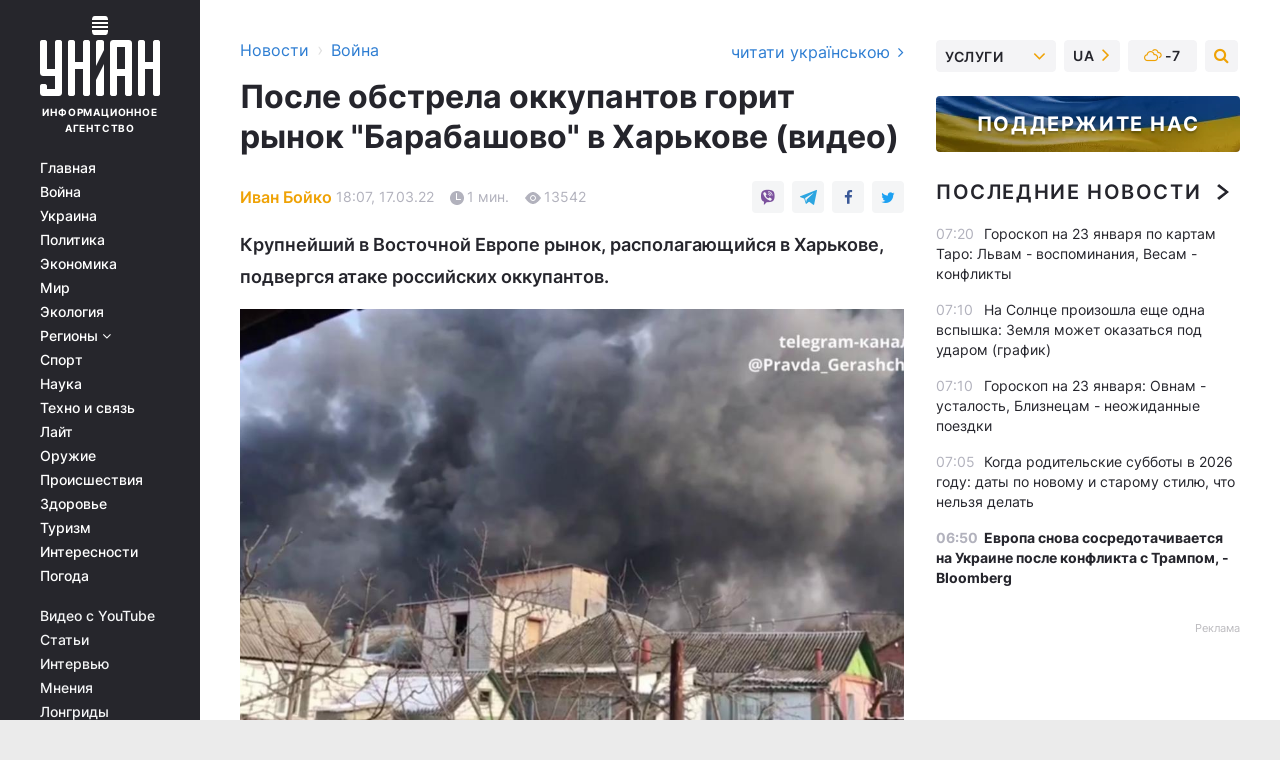

--- FILE ---
content_type: text/html; charset=UTF-8
request_url: https://www.unian.net/war/posle-obstrela-okkupantov-gorit-rynok-barabashovo-v-harkove-video-novosti-harkova-11748262.html
body_size: 30816
content:
    <!doctype html><html lang="ru"><head><meta charset="utf-8"><meta name="viewport" content="width=device-width, initial-scale=1.0, maximum-scale=2"><title>После обстрела оккупантов горит рынок &quot;Барабашово&quot; в Харькове (видео)</title><meta name="description" content="В небе над Харьковом - клубы чёрного дыма. Антон Геращенко сообщил, что на местном рынке Барабашово возник пожар после обстрела оккупантами."/><meta name="keywords" content=""/><meta name="theme-color" content="#28282d"><link rel="manifest" href="https://www.unian.net/manifest.json"><link rel="shortcut icon" href="https://www.unian.net/favicon.ico"/><meta property="fb:page_id" content="112821225446278"/><meta property="fb:app_id" content="1728296543975266"/><meta name="application-name" content="УНИАН"><meta name="apple-mobile-web-app-title" content="УНИАН"><meta name="apple-itunes-app" content="app-id=840099366, affiliate-data=ct=smartbannerunian"><link rel="mask-icon" href="https://www.unian.net/images/safari-pinned-tab.svg" color="#28282d"><link rel="apple-touch-icon" href="https://www.unian.net/images/apple-touch-icon.png"><link rel="apple-touch-icon" sizes="76x76" href="https://www.unian.net/images/apple-touch-icon-76x76.png"><link rel="apple-touch-icon" sizes="120x120" href="https://www.unian.net/images/apple-touch-icon-120x120.png"><link rel="apple-touch-icon" sizes="152x152" href="https://www.unian.net/images/apple-touch-icon-152x152.png"><link rel="apple-touch-icon" sizes="180x180" href="https://www.unian.net/images/apple-touch-icon-180x180.png"><link rel="preconnect" href="https://get.optad360.io/" crossorigin><link rel="preconnect" href="https://images.unian.net/" crossorigin><link rel="preconnect" href="https://membrana-cdn.media/" crossorigin><link rel="preconnect" href="https://www.googletagmanager.com/" crossorigin><link rel="preconnect" href="https://static.cloudflareinsights.com" crossorigin><link rel="preconnect" href="https://securepubads.g.doubleclick.net" crossorigin><link rel="preconnect" href="https://pagead2.googlesyndication.com/" crossorigin><link rel="dns-prefetch" href="https://i.ytimg.com/"><link rel="dns-prefetch" href="https://1plus1.video/"><link rel="dns-prefetch" href="https://ls.hit.gemius.pl"><link rel="dns-prefetch" href="https://jsc.idealmedia.io/"><link rel="dns-prefetch" href="https://gaua.hit.gemius.pl/"><link rel="dns-prefetch" href="https://cm.g.doubleclick.net/"><link rel="dns-prefetch" href="https://fonts.googleapis.com/"><link rel="dns-prefetch" href="https://ep2.adtrafficquality.google/"><link rel="dns-prefetch" href="https://ep1.adtrafficquality.google/"><meta property="og:image:width" content="620"><meta property="og:image:height" content="324"><meta property="og:image:type" content="image/jpeg"><meta property="og:url" content="https://www.unian.net/war/posle-obstrela-okkupantov-gorit-rynok-barabashovo-v-harkove-video-novosti-harkova-11748262.html"/><meta property="og:title" content="После обстрела оккупантов горит рынок &quot;Барабашово&quot; в Харькове (видео)"/><meta property="og:description" content="Крупнейший в Восточной Европе рынок, располагающийся в Харькове, подвергся атаке российских оккупантов."/><meta property="og:type" content="article"/><meta property="og:image" content="https://images.unian.net/photos/2022_03/thumb_files/620_324_1647533264-7733.jpg?1"/><meta property="og:published_time" content="2022-03-17T18:07:00+02:00"><meta property="og:modified_time" content="2022-03-17T18:08:02+02:00"><meta property="og:tag" content="ДляГааги"><meta property="og:section" content="Война"><meta property="og:author:first_name" content="Иван"><meta property="og:author:last_name" content="Бойко"><meta name="twitter:card" content="summary_large_image"/><meta name="twitter:site" content="@unian"/><meta name="twitter:title" content="После обстрела оккупантов горит рынок &quot;Барабашово&quot; в Харькове (видео)"/><meta name="twitter:description" content="Крупнейший в Восточной Европе рынок, располагающийся в Харькове, подвергся атаке российских оккупантов."><meta name="twitter:creator" content="@unian"/><meta name="twitter:image" content="https://images.unian.net/photos/2022_03/thumb_files/1000_545_1647533264-7733.jpg?1"/><meta name="twitter:image:src" content="https://images.unian.net/photos/2022_03/thumb_files/1000_545_1647533264-7733.jpg?1"/><meta name="twitter:domain" content="www.unian.net"/><meta name="robots" content="index, follow, max-image-preview:large"><meta name="telegram:channel" content="@uniannet"><link rel="alternate" href="https://www.unian.net/war/posle-obstrela-okkupantov-gorit-rynok-barabashovo-v-harkove-video-novosti-harkova-11748262.html"
                  hreflang="ru"><link rel="alternate" href="https://www.unian.ua/war/pislya-obstrilu-okupantiv-gorit-rinok-barabashovo-u-harkovi-video-novini-harkova-11748265.html"
                  hreflang="uk"><script>
        function loadVideoNts(url) {
            var script = document.createElement('script');
            script.async = true;
            script.src = url;
            document.head.appendChild(script);
        }
        function handleIntersection(entries, observer) {
            entries.forEach(function (entry) {
                if (entry.isIntersecting) {
                    var videoWrapper = entry.target;
                    observer.unobserve(videoWrapper);

                    window.notsyCmd = window.notsyCmd || [];
                    window.notsyCmd.push(function () {
                        window.notsyInit({
                            pageVersionAutodetect: true,
                            targeting: [['site_section', 'war']]
                        });
                    });

                    videoWrapper.setAttribute('data-loaded', 'true');
                    observer.disconnect(); // Припиняємо спостереження, коли блок був досягнутий

                    // Завантажуємо скрипт після досягнення блока
                    loadVideoNts('https://cdn.membrana.media/uni/ym.js');
                }
            });
        }

        var options = {
            root: null,
            rootMargin: '0px',
            threshold: 0.1
        };

        var observerMembr = new IntersectionObserver(handleIntersection, options);

        document.addEventListener('DOMContentLoaded', function () {
            var videoWrapper = document.querySelector('.nts-video-wrapper:not([data-loaded])');
            if (videoWrapper) {
                observerMembr.observe(videoWrapper);
            }
        });

    </script><link rel="alternate" href="https://www.unian.net/war/posle-obstrela-okkupantov-gorit-rynok-barabashovo-v-harkove-video-novosti-harkova-11748262.html" hreflang="x-default"/><link href="https://www.unian.net/war/posle-obstrela-okkupantov-gorit-rynok-barabashovo-v-harkove-video-novosti-harkova-amp-11748262.html" rel="amphtml"><link rel="canonical" href="https://www.unian.net/war/posle-obstrela-okkupantov-gorit-rynok-barabashovo-v-harkove-video-novosti-harkova-11748262.html"><link rel="preload" as="font" type="font/woff" crossorigin="anonymous" href="https://www.unian.net/build/assets/fonts/Inter/Inter-Bold.woff"><link rel="preload" as="font" type="font/woff" crossorigin="anonymous" href="https://www.unian.net/build/assets/fonts/Inter/Inter-Medium.woff"><link rel="preload" as="font" type="font/woff" crossorigin="anonymous" href="https://www.unian.net/build/assets/fonts/Inter/Inter-Regular.woff"><link rel="preload" as="font" type="font/woff" crossorigin="anonymous" href="https://www.unian.net/build/assets/fonts/Inter/Inter-SemiBold.woff"><style id="top"> *{margin:0;padding:0}body{font-size:14px;line-height:1.5}html{font-family:sans-serif;-ms-text-size-adjust:100%;-webkit-text-size-adjust:100%;-webkit-tap-highlight-color:rgba(0,0,0,0)}[class*=" icon-"],[class^=icon-],html{-webkit-font-smoothing:antialiased}a,img{border:none;outline:none}*{box-sizing:border-box;-webkit-box-sizing:border-box;-moz-box-sizing:border-box}@media (max-width:1184px){.nano-mob>.nano-content-mob{position:absolute;overflow:scroll;overflow-x:hidden;right:0;bottom:0}.nano-mob>.nano-content-mob::-webkit-scrollbar{display:none}.has-scrollbar>.nano-content-mob::-webkit-scrollbar{display:block}.nano-mob>.nano-pane{display:none!important;background:rgba(0,0,0,.25);position:absolute;width:10px;right:0;top:0;bottom:0;visibility:hidden;opacity:.01;-webkit-transition:.2s;-moz-transition:.2s;-o-transition:.2s;transition:.2s;border-radius:5px}.nano-mob>.nano-pane>.nano-slider{display:none;background:#444;position:relative;margin:0 1px;border-radius:3px}}@media (min-width:1185px){.nano-mob>.nano-content{-moz-appearance:none}.hidden-lg{display:none!important}.nano:not(.nano-mob)>.nano-content{position:absolute;overflow:auto;overflow-x:hidden;top:0;right:-12px!important;bottom:0;left:0}}.app-banner{padding:12px 26px 12px 16px;max-width:240px;height:320px;position:relative;margin:0 auto}.app-banner__title{font-weight:700;font-size:24px;line-height:28px;color:#efa205;margin-bottom:8px}.app-banner__text{font-weight:500;font-size:16px;line-height:20px;color:#fff}.app-banner__bottom{position:absolute;bottom:0;display:flex;justify-content:space-between;width:100%;left:0;padding:12px 16px}.app-banner__btn{height:36px;width:calc(50% - 4px);border:2px solid #efa205;border-radius:8px;text-align:center;line-height:30px}</style><link rel="stylesheet" href="https://www.unian.net/build/post.25f14eadfe90cdfe026eadb8063872ef.css"><style>
        .nts-video {width: 100%; height: calc(100vw / 16 * 9); max-height: 270px; margin: 10px auto; }
        .nts-video-wrapper {max-width: 670px;background: #383842;padding: 8px 16px 16px;border-radius: 4px;margin : 16px 0;overflow: hidden}
        .nts-video-label svg{margin-right: 8px;}
        .nts-video-label {font-weight: 600;font-size: 16px;line-height: 24px;align-self: start;letter-spacing: 0.08em;text-transform: uppercase;color: #B2B2BD;flex-start;align-items: center;
            display: flex;}

        @media (min-width: 1024px) {
            .nts-video {height: 360px; max-height: 360px;    margin-bottom: unset;}
        }
        @media (max-width: 1200px) {


        }

    </style><script type="application/ld+json">{"@context":"https:\/\/schema.org","@type":"ProfilePage","mainEntity":{"@type":"Person","name":"Иван Бойко","email":"ivan.boyko@unian.net","sameAs":["https:\/\/www.unian.ua\/editor\/ivan-boyko"],"url":"https:\/\/www.unian.net\/editor\/ivan-boyko"}}</script><script type="application/ld+json">{"@context":"https:\/\/schema.org","@type":"NewsArticle","headline":"После обстрела оккупантов горит рынок \"Барабашово\" в Харькове (видео)","description":"Крупнейший в Восточной Европе рынок, располагающийся в Харькове, подвергся атаке российских оккупантов.","articleSection":"Война","inLanguage":"ru","isAccessibleForFree":true,"datePublished":"2022-03-17T18:07:00+02:00","dateModified":"2022-03-17T18:08:02+02:00","mainEntityOfPage":{"@type":"WebPage","@id":"https:\/\/www.unian.net\/war\/posle-obstrela-okkupantov-gorit-rynok-barabashovo-v-harkove-video-novosti-harkova-11748262.html"},"image":{"@type":"ImageObject","url":"https:\/\/images.unian.net\/photos\/2022_03\/thumb_files\/1200_0_1647533264-7733.jpg"},"publisher":{"@type":"Organization","name":"УНИАН","legalName":"Украинское независимое информационное агентство УНИАН","url":"https:\/\/www.unian.net\/","sameAs":["https:\/\/www.facebook.com\/uniannet\/","https:\/\/www.facebook.com\/UNIAN.ua","https:\/\/www.facebook.com\/unian.ukraine","https:\/\/www.facebook.com\/pogoda.unian\/","https:\/\/www.facebook.com\/devichnikunian\/","https:\/\/www.facebook.com\/starsunian\/","https:\/\/x.com\/unian","https:\/\/t.me\/uniannet","https:\/\/invite.viber.com\/?g2=AQA%2Fnf2OzxyI50pG6plG5XH2%2FokWAnOf0dNcAMevia2uE9z%2FYouMau7DjYf%2B06f1&lang=ru","https:\/\/www.youtube.com\/@unian","https:\/\/www.youtube.com\/@unian_tv","https:\/\/uk.wikipedia.org\/wiki\/%D0%A3%D0%9D%D0%86%D0%90%D0%9D","https:\/\/ru.wikipedia.org\/wiki\/%D0%A3%D0%9D%D0%98%D0%90%D0%9D","https:\/\/www.linkedin.com\/company\/96838031\/"],"foundingDate":1993,"logo":{"@type":"ImageObject","url":"https:\/\/www.unian.net\/images\/unian_schema.png","width":95,"height":60},"address":{"@type":"PostalAddress","streetAddress":"ул. Кириловская 23","addressLocality":"Киев","postalCode":"01001","addressCountry":"UA"},"contactPoint":{"@type":"ContactPoint","email":"unian.headquoters@unian.net","telephone":"+38-044-498-07-60","contactType":"headquoters","areaServed":"UA","availableLanguage":["uk-UA","ru-UA","en-UA"]}},"author":{"@type":"Person","name":"Иван Бойко","email":"ivan.boyko@unian.net","sameAs":["https:\/\/www.unian.ua\/editor\/ivan-boyko"],"url":"https:\/\/www.unian.net\/editor\/ivan-boyko"},"articleBody":"Пожар на рынке в Харькове \/ Фото - t.me\/Pravda_Gerashchenko\r\n\r\n\r\n17 марта стало известно, что оккупанты обстреляли крупнейший в Восточной Европе рынок \"Барабашово\" в городе Харьков. Вследствие обстрела на рынке начался пожар. \r\n\r\nОб этом сообщил советник министра внутренних дел Украины Антон Геращенко в своем Telegram-канале. \r\n\r\nГеращенко также опубликовал видео очевидцев, на которых виден столб черного дыма над рынком. \r\n\r\n\r\n\r\n\r\n\r\nО погибших или пострадавших от обстрела района рынка Барабашово пока что не сообщается. \r\n\r\n\r\n\r\nРанее УНИАН писал, что оккупанты обстреляли Мерефу на Харьковщине. Вследствие этого 21 человек погиб, еще 25 ранены. Десять раненых находятся в тяжелом состоянии.\r\n\r\nНапомним, россияне обстреливают Харьков из реактивных систем и пытаются прорваться через Изюм. При этом враг не достиг своей цели, ни одна наступательная операция оккупантов не имела успеха.\r\n\r\nВас также могут заинтересовать новости:\r\n\r\n\nМобилизация простыми словами: кого могут призвать на передовую\n\r\n\tУ Лукашенко открыли дело против Арестовича: призывал к \"терактам\"\n\r\n\tОккупанты обстреляли Новые Петровцы: двухлетний ребенок погиб, четверо травмированных (фото)"}</script><script type="application/ld+json">{"@context":"https:\/\/schema.org","@type":"BreadcrumbList","itemListElement":[{"@type":"ListItem","position":1,"item":{"@id":"https:\/\/www.unian.net\/","name":"Новости"}},{"@type":"ListItem","position":2,"item":{"@id":"https:\/\/www.unian.net\/war","name":"Война"}},{"@type":"ListItem","position":3,"item":{"@id":"https:\/\/www.unian.net\/war\/posle-obstrela-okkupantov-gorit-rynok-barabashovo-v-harkove-video-novosti-harkova-11748262.html","name":"После обстрела оккупантов горит рынок \"Барабашово\" в Харькове (видео)"}}]}</script><link rel="alternate" type="application/rss+xml" href="https://rss.unian.net/site/gplay_119_rus.rss"/><script type="application/ld+json">{"@context":"https:\/\/schema.org","@type":"SoftwareApplication","name":"УНИАН","operatingSystem":"iOS 13.0 or later","applicationCategory":"BusinessApplication","offers":{"@type":"Offer","price":"0","priceCurrency":"USD"}}</script><script type="application/ld+json">{"@context":"https:\/\/schema.org","@type":"SoftwareApplication","name":"УНИАН","operatingSystem":"ANDROID","applicationCategory":"BusinessApplication","offers":{"@type":"Offer","price":"0","priceCurrency":"USD"}}</script><script type="application/ld+json">{"@context":"https:\/\/schema.org","@type":"Organization","name":"УНИАН","legalName":"Украинское независимое информационное агентство УНИАН","url":"https:\/\/www.unian.net\/","sameAs":["https:\/\/www.facebook.com\/uniannet\/","https:\/\/www.facebook.com\/UNIAN.ua","https:\/\/www.facebook.com\/unian.ukraine","https:\/\/www.facebook.com\/pogoda.unian\/","https:\/\/www.facebook.com\/devichnikunian\/","https:\/\/www.facebook.com\/starsunian\/","https:\/\/x.com\/unian","https:\/\/t.me\/uniannet","https:\/\/invite.viber.com\/?g2=AQA%2Fnf2OzxyI50pG6plG5XH2%2FokWAnOf0dNcAMevia2uE9z%2FYouMau7DjYf%2B06f1&lang=ru","https:\/\/www.youtube.com\/@unian","https:\/\/www.youtube.com\/@unian_tv","https:\/\/uk.wikipedia.org\/wiki\/%D0%A3%D0%9D%D0%86%D0%90%D0%9D","https:\/\/ru.wikipedia.org\/wiki\/%D0%A3%D0%9D%D0%98%D0%90%D0%9D","https:\/\/www.linkedin.com\/company\/96838031\/"],"foundingDate":1993,"logo":{"@type":"ImageObject","url":"https:\/\/www.unian.net\/images\/unian_schema.png","width":95,"height":60},"address":{"@type":"PostalAddress","streetAddress":"ул. Кириловская 23","addressLocality":"Киев","postalCode":"01001","addressCountry":"UA"},"contactPoint":{"@type":"ContactPoint","email":"unian.headquoters@unian.net","telephone":"+38-044-498-07-60","contactType":"headquoters","areaServed":"UA","availableLanguage":["uk-UA","ru-UA","en-UA"]}}</script><script type="application/ld+json">{"@context":"https:\/\/schema.org","@type":"NewsMediaOrganization","name":"УНИАН","legalName":"Украинское независимое информационное агентство УНИАН","url":"https:\/\/www.unian.net\/","sameAs":["https:\/\/www.facebook.com\/uniannet\/","https:\/\/www.facebook.com\/UNIAN.ua","https:\/\/www.facebook.com\/unian.ukraine","https:\/\/www.facebook.com\/pogoda.unian\/","https:\/\/www.facebook.com\/devichnikunian\/","https:\/\/www.facebook.com\/starsunian\/","https:\/\/x.com\/unian","https:\/\/t.me\/uniannet","https:\/\/invite.viber.com\/?g2=AQA%2Fnf2OzxyI50pG6plG5XH2%2FokWAnOf0dNcAMevia2uE9z%2FYouMau7DjYf%2B06f1&lang=ru","https:\/\/www.youtube.com\/@unian","https:\/\/www.youtube.com\/@unian_tv","https:\/\/uk.wikipedia.org\/wiki\/%D0%A3%D0%9D%D0%86%D0%90%D0%9D","https:\/\/ru.wikipedia.org\/wiki\/%D0%A3%D0%9D%D0%98%D0%90%D0%9D","https:\/\/www.linkedin.com\/company\/96838031\/"],"foundingDate":1993,"logo":{"@type":"ImageObject","url":"https:\/\/www.unian.net\/images\/unian_schema.png","width":95,"height":60},"address":{"@type":"PostalAddress","streetAddress":"ул. Кириловская 23","addressLocality":"Киев","postalCode":"01001","addressCountry":"UA"},"contactPoint":{"@type":"ContactPoint","email":"unian.headquoters@unian.net","telephone":"+38-044-498-07-60","contactType":"headquoters","areaServed":"UA","availableLanguage":["uk-UA","ru-UA","en-UA"]}}</script><script type="application/ld+json">{"@context":"https:\/\/schema.org","@type":"WebSite","name":"Украинское независимое информационное агентство УНИАН","alternateName":"УНИАН","url":"https:\/\/www.unian.net\/","potentialAction":{"@type":"SearchAction","target":"https:\/\/www.unian.net\/search?q={search_term_string}","query-input":"required name=search_term_string"},"author":{"@type":"NewsMediaOrganization","name":"УНИАН","legalName":"Украинское независимое информационное агентство УНИАН","url":"https:\/\/www.unian.net\/","sameAs":["https:\/\/www.facebook.com\/uniannet\/","https:\/\/www.facebook.com\/UNIAN.ua","https:\/\/www.facebook.com\/unian.ukraine","https:\/\/www.facebook.com\/pogoda.unian\/","https:\/\/www.facebook.com\/devichnikunian\/","https:\/\/www.facebook.com\/starsunian\/","https:\/\/x.com\/unian","https:\/\/t.me\/uniannet","https:\/\/invite.viber.com\/?g2=AQA%2Fnf2OzxyI50pG6plG5XH2%2FokWAnOf0dNcAMevia2uE9z%2FYouMau7DjYf%2B06f1&lang=ru","https:\/\/www.youtube.com\/@unian","https:\/\/www.youtube.com\/@unian_tv","https:\/\/uk.wikipedia.org\/wiki\/%D0%A3%D0%9D%D0%86%D0%90%D0%9D","https:\/\/ru.wikipedia.org\/wiki\/%D0%A3%D0%9D%D0%98%D0%90%D0%9D","https:\/\/www.linkedin.com\/company\/96838031\/"],"foundingDate":1993,"logo":{"@type":"ImageObject","url":"https:\/\/www.unian.net\/images\/unian_schema.png","width":95,"height":60},"address":{"@type":"PostalAddress","streetAddress":"ул. Кириловская 23","addressLocality":"Киев","postalCode":"01001","addressCountry":"UA"},"contactPoint":{"@type":"ContactPoint","email":"unian.headquoters@unian.net","telephone":"+38-044-498-07-60","contactType":"headquoters","areaServed":"UA","availableLanguage":["uk-UA","ru-UA","en-UA"]}},"creator":{"@type":"NewsMediaOrganization","name":"УНИАН","legalName":"Украинское независимое информационное агентство УНИАН","url":"https:\/\/www.unian.net\/","sameAs":["https:\/\/www.facebook.com\/uniannet\/","https:\/\/www.facebook.com\/UNIAN.ua","https:\/\/www.facebook.com\/unian.ukraine","https:\/\/www.facebook.com\/pogoda.unian\/","https:\/\/www.facebook.com\/devichnikunian\/","https:\/\/www.facebook.com\/starsunian\/","https:\/\/x.com\/unian","https:\/\/t.me\/uniannet","https:\/\/invite.viber.com\/?g2=AQA%2Fnf2OzxyI50pG6plG5XH2%2FokWAnOf0dNcAMevia2uE9z%2FYouMau7DjYf%2B06f1&lang=ru","https:\/\/www.youtube.com\/@unian","https:\/\/www.youtube.com\/@unian_tv","https:\/\/uk.wikipedia.org\/wiki\/%D0%A3%D0%9D%D0%86%D0%90%D0%9D","https:\/\/ru.wikipedia.org\/wiki\/%D0%A3%D0%9D%D0%98%D0%90%D0%9D","https:\/\/www.linkedin.com\/company\/96838031\/"],"foundingDate":1993,"logo":{"@type":"ImageObject","url":"https:\/\/www.unian.net\/images\/unian_schema.png","width":95,"height":60},"address":{"@type":"PostalAddress","streetAddress":"ул. Кириловская 23","addressLocality":"Киев","postalCode":"01001","addressCountry":"UA"},"contactPoint":{"@type":"ContactPoint","email":"unian.headquoters@unian.net","telephone":"+38-044-498-07-60","contactType":"headquoters","areaServed":"UA","availableLanguage":["uk-UA","ru-UA","en-UA"]}},"publisher":{"@type":"NewsMediaOrganization","name":"УНИАН","legalName":"Украинское независимое информационное агентство УНИАН","url":"https:\/\/www.unian.net\/","sameAs":["https:\/\/www.facebook.com\/uniannet\/","https:\/\/www.facebook.com\/UNIAN.ua","https:\/\/www.facebook.com\/unian.ukraine","https:\/\/www.facebook.com\/pogoda.unian\/","https:\/\/www.facebook.com\/devichnikunian\/","https:\/\/www.facebook.com\/starsunian\/","https:\/\/x.com\/unian","https:\/\/t.me\/uniannet","https:\/\/invite.viber.com\/?g2=AQA%2Fnf2OzxyI50pG6plG5XH2%2FokWAnOf0dNcAMevia2uE9z%2FYouMau7DjYf%2B06f1&lang=ru","https:\/\/www.youtube.com\/@unian","https:\/\/www.youtube.com\/@unian_tv","https:\/\/uk.wikipedia.org\/wiki\/%D0%A3%D0%9D%D0%86%D0%90%D0%9D","https:\/\/ru.wikipedia.org\/wiki\/%D0%A3%D0%9D%D0%98%D0%90%D0%9D","https:\/\/www.linkedin.com\/company\/96838031\/"],"foundingDate":1993,"logo":{"@type":"ImageObject","url":"https:\/\/www.unian.net\/images\/unian_schema.png","width":95,"height":60},"address":{"@type":"PostalAddress","streetAddress":"ул. Кириловская 23","addressLocality":"Киев","postalCode":"01001","addressCountry":"UA"},"contactPoint":{"@type":"ContactPoint","email":"unian.headquoters@unian.net","telephone":"+38-044-498-07-60","contactType":"headquoters","areaServed":"UA","availableLanguage":["uk-UA","ru-UA","en-UA"]}},"datePublished":"2026-01-23T07:28:55+02:00","dateModified":"2026-01-23T07:28:55+02:00","inLanguage":"ru"}</script><link href="https://www.googletagmanager.com/gtag/js?id=G-TECJ2YKWSJ" rel="preload" as="script"><script async src="https://www.googletagmanager.com/gtag/js?id=G-TECJ2YKWSJ"></script><script>window.dataLayer = window.dataLayer || [];function gtag(){dataLayer.push(arguments);}gtag('js', new Date());gtag('config', 'G-TECJ2YKWSJ');</script><script>(function(w,d,s,l,i){w[l]=w[l]||[];w[l].push({'gtm.start':new Date().getTime(),event:'gtm.js'});var f=d.getElementsByTagName(s)[0],j=d.createElement(s),dl=l!='dataLayer'?'&l='+l:'';j.async=true;j.src='https://www.googletagmanager.com/gtm.js?id='+i+dl;f.parentNode.insertBefore(j,f);})(window,document,'script','dataLayer','GTM-N24V2BL');</script></head><body class="home" data-infinite-scroll=""><div id="page_content" class="container main-wrap" data-page="1" data-page-max="50"><div class="main-column row m-0"><div class="col-lg-2 col-sm-12 prl0"><div class="main-menu"><div class="main-menu__content nano"><div class="nano-content"><div class="inside-nano-content"><a href="javascript:void(0);" id="trigger" class="menu-trigger hidden-lg" aria-label="menu"></a><div class="main-menu__logo"><a href="https://www.unian.net/"><img src="https://www.unian.net/images/unian-logo.svg" alt="Информационное агентство" width="120" height="80"/><div class="main-menu__logo-text">Информационное агентство</div></a></div><div class="hidden-lg main-menu__search"><div class="header-search__toggle hidden-lg" style="width: 15px; height: 19px"><i class="fa fa-search"></i></div><form method="GET" action="https://www.unian.net/search" class="header-search__form disactive"><div class="header-search__close hidden-lg">+</div><input type="text" name="q" aria-label="search" class="header-search__input" placeholder=" "/><input type="hidden" name="token" value="490119374"/><button type="submit" class="header-search__button" aria-label="search"><i class="fa fa-search"></i></button></form></div><nav class="main-menu__nav mp-menu nano nano-mob" id="mp-menu"><div class="main-menu__close hidden-lg">+</div><div class="nano-content nano-content-mob"><div class="mp-level main-menu__list"><ul><li class="main-menu__item"><a href="https://www.unian.net/">Главная</a></li><li class="main-menu__item"><a href="https://www.unian.net/war">Война</a></li><li class="main-menu__item"><a href="https://www.unian.net/society">Украина</a></li><li class="main-menu__item"><a href="https://www.unian.net/politics">Политика</a></li><li class="main-menu__item"><a href="https://www.unian.net/economics">Экономика</a></li><li class="main-menu__item"><a href="https://www.unian.net/world">Мир</a></li><li class="main-menu__item"><a href="https://www.unian.net/ecology">Экология</a></li><li class="main-menu__item has-submenu"><a href="javascript:void(0);">Регионы <i class="fa fa-angle-down"></i></a><div class="sub-level main-menu__sub-list"><ul><li><a href="https://www.unian.net/kyiv">Киев</a></li><li><a href="https://www.unian.net/lvov">Львов</a></li><li><a href="https://www.unian.net/dnepropetrovsk">Днепр</a></li><li><a href="https://www.unian.net/kharkiv">Харьков</a></li><li><a href="https://www.unian.net/odessa">Одесса</a></li></ul></div></li><li class="main-menu__item"><a href="https://sport.unian.net/">Спорт</a></li><li class="main-menu__item"><a href="https://www.unian.net/science">Наука</a></li><li class="main-menu__item"><a href="https://www.unian.net/techno">Техно и связь</a></li><li class="main-menu__item"><a href="https://www.unian.net/lite">Лайт</a></li><li class="main-menu__item"><a href="https://www.unian.net/weapons">Оружие</a></li><li class="main-menu__item"><a href="https://www.unian.net/incidents">Происшествия</a></li><li class="main-menu__item"><a href="https://health.unian.net/">Здоровье</a></li><li class="main-menu__item"><a href="https://www.unian.net/tourism">Туризм</a></li><li class="main-menu__item"><a href="https://www.unian.net/curiosities">Интересности</a></li><li class="main-menu__item"><a href="https://pogoda.unian.net">Погода</a></li></ul></div><div class="main-menu__services main-menu__list"><ul><li class="main-menu__item"><a href="https://www.unian.net/video-youtube">Видео с YouTube</a></li><li class="main-menu__item"><a href="https://www.unian.net/detail/publications">Статьи</a></li><li class="main-menu__item"><a href="https://www.unian.net/detail/interviews">Интервью</a></li><li class="main-menu__item"><a href="https://www.unian.net/detail/opinions">Мнения</a></li><li class="main-menu__item"><a href="https://www.unian.net/longrids">Лонгриды</a></li><li class="main-menu__item hidden-lg"><a href="https://www.unian.net/static/press/live">Пресс-центр</a></li><li class="main-menu__item has-submenu hidden-lg"><a href="javascript:void(0);">Услуги<i class="fa fa-angle-down"></i></a><div class="sub-level main-menu__sub-list"><ul><li><a href="https://www.unian.net/static/advertising/advert">Реклама на сайте</a></li><li><a href="https://www.unian.net/static/press/about">Пресс-центр</a></li><li><a href="https://photo.unian.net/">Фотобанк</a></li><li><a href="https://www.unian.net/static/monitoring/about">Мониторинг СМИ</a></li><li><a href="https://www.unian.net/static/subscription/products">Подписка на новости</a></li></ul></div></li></ul></div><div class="main-menu__services main-menu__list"><ul><li class="main-menu__item"><a href="https://www.unian.net/news/archive">Архив</a></li><li class="main-menu__item "><a href="https://www.unian.net/vacancy">Вакансии</a></li><li class="main-menu__item"><a href="https://www.unian.net/static/contacts">Контакты</a></li></ul></div></div></nav></div></div></div><div id="M473096ScriptRootC1436947" class="ideal-story" data-attribute="https://jsc.idealmedia.io/u/n/unian.net.1436947.js"></div></div></div><div class="col-lg-10 col-sm-12"><div class=" hot-news--negative"  ></div><div  class="running-line--negative"></div><div class="content-column"
											><div id="block_left_column_content" class="left-column sm-w-100"
																					 data-ajax-url="https://www.unian.net/war/posle-obstrela-okkupantov-gorit-rynok-barabashovo-v-harkove-video-novosti-harkova-11748262.html"
																	><div class=" infinity-item"
         data-url="https://www.unian.net/war/posle-obstrela-okkupantov-gorit-rynok-barabashovo-v-harkove-video-novosti-harkova-11748262.html"
         data-title="После обстрела оккупантов горит рынок &quot;Барабашово&quot; в Харькове (видео)"
         data-io-article-url="https://www.unian.net/war/posle-obstrela-okkupantov-gorit-rynok-barabashovo-v-harkove-video-novosti-harkova-11748262.html"
         data-prev-url="https://www.unian.net/war"
    ><div class="article "><div class="top-bredcr "><div class="breadcrumbs"><ol vocab="https://schema.org/" typeof="BreadcrumbList"><li property="itemListElement" typeof="ListItem"><a property="item" typeof="WebPage"
               href="/detail/all_news"><span
                        property="name">  Новости</span></a><meta property="position" content="1"></li><li><span>›</span></li><li property="itemListElement" typeof="ListItem"><a property="item" typeof="WebPage"
                   href="https://www.unian.net/war"><span
                            property="name">  Война</span></a><meta property="position" content="2"></li></ol></div><a href="https://www.unian.ua/war/pislya-obstrilu-okupantiv-gorit-rinok-barabashovo-u-harkovi-video-novini-harkova-11748265.html" rel="alternate" hreflang="uk" class="other-lang ">
                                   читати українською
                                                                <i class="fa fa-angle-right"></i></a></div><h1>После обстрела оккупантов горит рынок &quot;Барабашово&quot; в Харькове (видео)</h1><div class="article__info    "><div><p class="article__author--bottom    "><a href="https://www.unian.net/editor/ivan-boyko" class="article__author-name">
                                                                                                                                        Иван Бойко
                                                            </a></p><div class="article__info-item time ">18:07, 17.03.22</div><span class="article__info-item comments"><i class="unian-read"></i>
                                1 мин.
                            </span><span class="article__info-item views"><i class="unian-eye"></i><span id="js-views-11748262"></span><script>
    function CreateRequest() {
        var Request = false;

        if (window.XMLHttpRequest) {
            //Gecko-совместимые браузеры, Safari, Konqueror
            Request = new XMLHttpRequest();
        } else if (window.ActiveXObject) {
            //Internet explorer
            try {
                Request = new ActiveXObject("Microsoft.XMLHTTP");
            } catch (CatchException) {
                Request = new ActiveXObject("Msxml2.XMLHTTP");
            }
        }

        if (!Request) {
            return null;
        }

        return Request;
    }

    /*
        Функция посылки запроса к файлу на сервере
        r_method  - тип запроса: GET или POST
        r_path    - путь к файлу
        r_args    - аргументы вида a=1&b=2&c=3...
        r_handler - функция-обработчик ответа от сервера
    */
    function SendRequest(r_method, r_path, r_args, r_handler) {
        //Создаём запрос
        var Request = CreateRequest();

        //Проверяем существование запроса еще раз
        if (!Request) {
            return;
        }

        //Назначаем пользовательский обработчик
        Request.onreadystatechange = function() {
            //Если обмен данными завершен
            if (Request.readyState == 4) {
                if (Request.status == 200) {
                    //Передаем управление обработчику пользователя
                    r_handler(Request);
                }
            }
        }

        //Проверяем, если требуется сделать GET-запрос
        if (r_method.toLowerCase() == "get" && r_args.length > 0)
            r_path += "?" + r_args;

        //Инициализируем соединение
        Request.open(r_method, r_path, true);

        if (r_method.toLowerCase() == "post") {
            //Если это POST-запрос

            //Устанавливаем заголовок
            Request.setRequestHeader("Content-Type","application/x-www-form-urlencoded; charset=utf-8");
            //Посылаем запрос
            Request.send(r_args);
        } else {
            //Если это GET-запрос
            Request.responseType = 'json';
            //Посылаем нуль-запрос
            Request.send(null);
        }
    }

    //Создаем функцию обработчик
    var Handler = function(Request) {
        document.getElementById("js-views-11748262").innerHTML = ' ' + Request.response.views;
    }

    //Отправляем запрос
    SendRequest("GET", '/ajax/views/11748262', "", Handler);
</script></span></div><div class="article-shares " data-url="https://www.unian.net/war/posle-obstrela-okkupantov-gorit-rynok-barabashovo-v-harkove-video-novosti-harkova-11748262.html"><div class="social-likes"><a href="viber://forward?text=https://www.unian.net/war/posle-obstrela-okkupantov-gorit-rynok-barabashovo-v-harkove-video-novosti-harkova-11748262.html" class="vb" rel="nofollow noopener"><i class="unian-viber"></i></a><a href="https://telegram.me/share/url?url=https://www.unian.net/war/posle-obstrela-okkupantov-gorit-rynok-barabashovo-v-harkove-video-novosti-harkova-11748262.html" class="tg" rel="nofollow noopener"><i class="unian-telegramm"></i></a><a href="https://www.facebook.com/sharer.php?u=https://www.unian.net/war/posle-obstrela-okkupantov-gorit-rynok-barabashovo-v-harkove-video-novosti-harkova-11748262.html" class="fb" rel="nofollow noopener"><i class="fa fa-facebook"></i></a><a href="https://twitter.com/share?&url=https://www.unian.net/war/posle-obstrela-okkupantov-gorit-rynok-barabashovo-v-harkove-video-novosti-harkova-11748262.html&text=После обстрела оккупантов горит рынок &quot;Барабашово&quot; в Харькове (видео)" class="tw" rel="nofollow noopener"><i class="fa fa-twitter"></i></a></div></div></div><p class="article__like-h2">Крупнейший в Восточной Европе рынок, располагающийся в Харькове, подвергся атаке российских оккупантов.</p><div class="article-text  "><div class="photo_block align_center"><img alt="После обстрела оккупантов горит рынок 'Барабашово' в Харькове (видео)" data-height="675" data-width="1200" src="[data-uri]" title="После обстрела оккупантов горит рынок 'Барабашово' в Харькове (видео)" width="774" height="435" data-src="https://images.unian.net/photos/2022_03/1647533264-7733.jpg?0.09509934519153207" class="lazy"><div class="subscribe_photo_text">Пожар на рынке в Харькове / Фото - t.me/Pravda_Gerashchenko</div></div><p>17 марта стало известно, что оккупанты обстреляли крупнейший в Восточной Европе рынок "Барабашово" в городе Харьков. Вследствие обстрела на рынке начался пожар. </p><p>Об этом сообщил советник министра внутренних дел Украины Антон Геращенко в своем Telegram-канале. </p><p>Геращенко также опубликовал видео очевидцев, на которых виден столб черного дыма над рынком. </p><div><div class="nts-video-wrapper"><div class="nts-video-label"><svg xmlns="http://www.w3.org/2000/svg" width="24" height="24" viewbox="0 0 24 24" fill="none"><path d="M17 12L9 16L9 8L17 12Z" fill="#B2B2BD"></path><rect x="0.5" y="0.5" width="23" height="23" rx="11.5" stroke="#B2B2BD"></rect></svg>Видео дня</div><div class="opt-video" id=""></div></div></div><div><div class="read-also-slider"><div class="read-also-slider__title">Читайте также:</div><div class="   owl-carousel owl-theme  "><div class="read-also-slider__item item read-also-slider__item--full "><a href="https://www.unian.net/war/okkupanty-obstrelyali-kassetnymi-bombami-selo-na-harkovshchine-shestero-pogibshih-novosti-harkova-11748244.html?utm_source=unian&amp;utm_medium=related_news&amp;utm_campaign=related_news_in_post" class="read-also-slider__image" target="_blank"><img src="[data-uri]" alt="Оккупанты обстреляли кассетными бомбами Казачью Лопань на Харьковщине: шестеро погибших, есть раненые" width="370" height="130" loading="lazy" data-src="https://images.unian.net/photos/2022_03/thumb_files/370_250_1647177810-1046.jpg" class="lazy"></a><div class="read-also-slider__info"><a href="https://www.unian.net/war/okkupanty-obstrelyali-kassetnymi-bombami-selo-na-harkovshchine-shestero-pogibshih-novosti-harkova-11748244.html?utm_source=unian&amp;utm_medium=related_news&amp;utm_campaign=related_news_in_post" class=" read-also-slider__link" target="_blank">
                            Оккупанты обстреляли кассетными бомбами Казачью Лопань на Харьковщине: шестеро погибших, есть раненые</a></div></div></div></div></div><p></p><p>О погибших или пострадавших от обстрела района рынка Барабашово пока что не сообщается. </p><div id="media_9511844_box"><script async src="https://telegram.org/js/telegram-widget.js?16" data-telegram-post="Pravda_Gerashchenko/5358" data-tme-mode data-width="100%"></script></div><p>Ранее УНИАН писал, что <a href="https://www.unian.net/war/okkupanty-obstrelyali-merefu-na-harkovshchine-21-chelovek-pogib-eshche-25-raneny-novosti-harkova-11748007.html" target="_blank">оккупанты обстреляли Мерефу на Харьковщине</a>. Вследствие этого 21 человек погиб, еще 25 ранены. Десять раненых находятся в тяжелом состоянии.</p><p>Напомним, <a href="https://www.unian.net/war/rossiyane-obstrelivayut-harkov-iz-reaktivnyh-sistem-i-pytayutsya-prorvatsya-cherez-izyum-novosti-harkova-11747455.html" target="_blank">россияне обстреливают Харьков из реактивных систем</a> и пытаются прорваться через Изюм. При этом враг не достиг своей цели, ни одна наступательная операция оккупантов не имела успеха.</p><h2>Вас также могут заинтересовать новости:</h2><ul><li><a href="https://www.unian.net/war/vtoraya-volna-mobilizacii-2022-v-ukraine-otvety-na-voprosy-novosti-vtorzheniya-rossii-na-ukrainu-11748148.html?utm_source=unian&amp;utm_medium=read_more_news&amp;utm_campaign=read_more_news_in_post" target="_blank">Мобилизация простыми словами: кого могут призвать на передовую</a></li><li><a href="https://www.unian.net/politics/u-lukashenko-otkryli-delo-protiv-arestovicha-prizyval-k-teraktam-novosti-ukraina-11748214.html?utm_source=unian&amp;utm_medium=read_more_news&amp;utm_campaign=read_more_news_in_post" target="_blank">У Лукашенко открыли дело против Арестовича: призывал к "терактам"</a></li><li><a href="https://www.unian.net/war/okkupanty-obstrelyali-novye-petrovcy-dvuhletniy-rebenok-pogib-chetvero-travmirovannyh-foto-novosti-kieva-11748220.html?utm_source=unian&amp;utm_medium=read_more_news&amp;utm_campaign=read_more_news_in_post" target="_blank">Оккупанты обстреляли Новые Петровцы: двухлетний ребенок погиб, четверо травмированных (фото)</a></li></ul></div><div class="article__tags "><a href="https://www.unian.net/tag/pojar" data-gtm-click data-gtm-action="Click"
                                       data-gtm-type="Tags" data-gtm-text="пожар"
                                       class="article__tag  ">пожар</a></div><a href="https://donate.unian.net" class="support-post"><span class="support-post__text">Помогите проекту</span><span class="support-post__btn">Поддержите нас</span></a><div class="article-bottom  "><div class="social-btn-bottom"><a href="https://t.me/uniannet" class="social-btn-bottom__item tg"
       target="_blank" rel="nofollow noopener"><i class="unian-telegramm"></i><span>Читать УНИАН в Telegram</span></a><a href="https://news.google.com/publications/CAAqBwgKMLfH0wEwuvM1?hl=ru&gl=UA&ceid=UA%3Aru"
           target="_blank" rel="nofollow noopener" class="social-btn-bottom__item gn"><svg xmlns="http://www.w3.org/2000/svg" width="35" height="16" viewBox="0 0 35 16" fill="none"><path d="M30.5 5H20.5V3H30.5V5Z" fill="#2D7DD2"/><path d="M32.5 13H20.5V11H32.5V13Z" fill="#2D7DD2"/><path d="M34.5 9H20.5V7H34.5V9Z" fill="#2D7DD2"/><path d="M8.5 7V10H13.5C13.1358 11.8314 11.073 12.8324 8.67477 12.8324C5.99926 12.8324 3.82975 10.6177 3.82975 7.9991C3.82975 5.3805 5.99926 3.16579 8.67477 3.16579C9.87984 3.16579 10.9587 3.57148 11.8105 4.36584V4.36763L14.1429 2.08485C12.7265 0.792568 10.879 0 8.67385 0C4.16007 0 0.5 3.58133 0.5 8C0.5 12.4187 4.15916 16 8.67385 16C13.3944 16 16.5 12.7518 16.5 8.1818C16.5 7.6579 16.5 7.4 16.5 7H8.5Z" fill="#2D7DD2"/></svg><span>УНИАН в Google News</span></a></div></div><div class="partner-news margin-top-20"     style="height: 520px"  ><div class="title-without-border black">
    Новости партнеров
</div><div class="  article-bottom-gallery-slider"><iframe data-src="/content/li-987-rus.html" style="width:100%" loading="lazy" class="partners-iframe"
                height="470" frameborder="0" scrolling="no" title="partners news"></iframe></div></div></div></div></div><div id="block_right_column_content" class="right-column newsfeed  d-none d-md-block"

																							><div class="tools"><div class="dropdown tools__dropdown tools__item"><a href="javascript:void(0);" class="dropdown-toggle">
            Услуги
            <i class="fa fa-angle-down"></i></a><div class="dropdown-menu"><a class="dropdown__item" href="https://www.unian.net/static/advertising/advert">Реклама</a><a class="dropdown__item" href="https://www.unian.net/static/press/about">Пресс-центр</a><a class="dropdown__item" href="https://photo.unian.net/">Фотобанк</a><a class="dropdown__item" href="https://www.unian.net/static/monitoring/about">Мониторинг</a></div></div><div class="tools__item"><a href="https://www.unian.ua/war/pislya-obstrilu-okupantiv-gorit-rinok-barabashovo-u-harkovi-video-novini-harkova-11748265.html" class="tools__link"><span>
                                     UA
                             </span><i class="fa fa-angle-right"></i></a></div><div class="tools__item" style="width: 69px; justify-content: center"><a               href="https://pogoda.unian.net"
              class="tools__link" id="unian_weather_widget"><i class="fa fa-sun-o mr-1"></i><div></div></a></div><div class="tools__item tools-search"><div class="tools-search__toggle"><i class="fa fa-search"></i></div><form method="GET" action="https://www.unian.net/search" class="tools-search__form"><input type="text" name="q" aria-label="search" class="tools-search__input" placeholder=" " maxlength="20"/><input type="hidden" name="token" value="1672782961"/><button type="submit" class="tools-search__button" aria-label="search"><i class="fa fa-search"></i></button></form></div></div><a href="https://donate.unian.net  " class="support-unian">
            Поддержите нас
        </a><!-- Block all_news start --><div  data-vr-zone="all_right_news" class="block-base ajax-block-container"><section class="newsfeed-column"><a href="https://www.unian.net/detail/all_news" class="title-bordered">
        

                                                                                Последние новости
                                                            <i class="unian-arrow-more"></i></a><div
                                             data-block-ajax-url="https://www.unian.net/ajax/all_news?page_route=news_post_new"
                data-ajax-page="1"
                data-ajax-limit="75"
                data-counter=""
                    ><ul class="newsfeed__list "><li class="newsfeed__item"><span class="newsfeed__time">07:20</span><h3 class="newsfeed__link"><a href="https://www.unian.net/lite/astrology/goroskop-na-zavtra-po-kartam-taro-lvam-vospominaniya-vesam-konflikty-13263072.html"  data-vr-contentbox="news_0">Гороскоп на 23 января по картам Таро: Львам - воспоминания, Весам - конфликты</a></h3></li><li class="newsfeed__item"><span class="newsfeed__time">07:10</span><h3 class="newsfeed__link"><a href="https://www.unian.net/pogoda/news/magnitnye-buri-23-yanvarya-na-solnce-proizoshla-eshche-odna-vspyshka-13263114.html"  data-vr-contentbox="news_1">На Солнце произошла еще одна вспышка: Земля может оказаться под ударом (график)</a></h3></li><li class="newsfeed__item"><span class="newsfeed__time">07:10</span><h3 class="newsfeed__link"><a href="https://www.unian.net/lite/astrology/goroskop-na-zavtra-dlya-vseh-znakov-ovnam-ustalost-bliznecam-neozhidannye-poezdki-13263045.html"  data-vr-contentbox="news_2">Гороскоп на 23 января: Овнам - усталость, Близнецам - неожиданные поездки</a></h3></li><li class="newsfeed__item"><span class="newsfeed__time">07:05</span><h3 class="newsfeed__link"><a href="https://www.unian.net/lite/holidays/roditelskie-subboty-v-2026-godu-daty-po-novomu-i-staromu-stilyu-obychai-i-zaprety-13263492.html"  data-vr-contentbox="news_3">Когда родительские субботы в 2026 году: даты по новому и старому стилю, что нельзя делать</a></h3></li><li class="newsfeed__item strong"><span class="newsfeed__time">06:50</span><h3 class="newsfeed__link"><a href="https://www.unian.net/world/evropa-snova-sosredotachivaetsya-na-ukraine-posle-konflikta-s-trampom-bloomberg-13263804.html"  data-vr-contentbox="news_4">Европа снова сосредотачивается на Украине после конфликта с Трампом, - Bloomberg</a></h3></li><li class="newsfeed__banner banner-fb"><span class="newsfeed__ad">Реклама</span><div class="bnr-block__bnr" style="height: 600px; overflow:hidden;"><!-- Banner UDF1 () start. --><div data-banner="[https://images.unian.net/photos/2021_04/1619793683-7224.png]" data-banner-link="[https://www.unian.net/pogoda/]" data-ad="/82479101/Unian.net_/UDF1_300x600" data-type="bnr" data-size="[[300, 600]]"></div><ins class="staticpubads89354" data-sizes-desktop="300x600" data-slot="14" data-type_oa="GDF1"></ins><!-- Banner UDF1 () end. --></div></li><li class="newsfeed__item strong"><span class="newsfeed__time">06:30</span><h3 class="newsfeed__link"><a href="https://www.unian.net/pogoda/news/pogoda-23-yanvarya-prodolzhit-menyatsya-prognoz-13263192.html"  data-vr-contentbox="news_5">23 января погода в Украине продолжит меняться</a></h3></li><li class="newsfeed__item strong"><span class="newsfeed__time">06:19</span><h3 class="newsfeed__link"><a href="https://www.unian.net/world/putin-vstretilsya-s-tremya-poslancami-trampa-kreml-sdelal-rezkoe-zayavlenie-13263798.html"  data-vr-contentbox="news_6">Путин встретился с тремя посланцами Трампа: Кремль сделал резкое заявление</a></h3></li><li class="newsfeed__item"><span class="newsfeed__time">06:15</span><h3 class="newsfeed__link"><a href="https://www.unian.net/curiosities/pochemu-nelzya-pit-kofe-na-golodnyy-zheludok-perechisleno-4-negativnyh-posledstviya-13263684.html"  data-vr-contentbox="news_7">Почему начинать день с кофе на голодный желудок не лучшая идея: 4 последствия</a></h3></li><li class="newsfeed__item d-flex align-items-center w-100"><div class="newsfeed__time newsfeed__tg"><svg xmlns="http://www.w3.org/2000/svg" width="20" height="16" viewBox="0 0 20 16" fill="none"><path fill-rule="evenodd" clip-rule="evenodd" d="M1.36937 6.90067C6.73698 4.64981 10.3103 3.15417 12.1046 2.42856C17.2115 0.370208 18.285 0.0148083 18.9751 0C19.1285 0 19.4659 0.0296168 19.6959 0.207316C19.8799 0.355399 19.926 0.547908 19.9566 0.695991C19.9873 0.844074 20.018 1.15505 19.9873 1.39198C19.7112 4.20556 18.515 11.0322 17.9016 14.1715C17.6409 15.5043 17.1348 15.9485 16.644 15.993C15.5705 16.0818 14.7577 15.3118 13.7302 14.6602C12.1046 13.6384 11.1998 13.0017 9.62015 11.9947C7.79516 10.8397 8.97604 10.2029 10.0189 9.16634C10.2949 8.89979 15.0031 4.75347 15.0951 4.38326C15.1104 4.33883 15.1104 4.16113 15.0031 4.07228C14.8957 3.98343 14.7424 4.01305 14.6197 4.04267C14.451 4.07228 11.8745 5.73081 6.85967 9.00345C6.12354 9.49212 5.46409 9.72905 4.86598 9.71425C4.20654 9.69944 2.94898 9.35885 1.99815 9.06268C0.847949 8.70728 -0.0722116 8.51477 0.00446848 7.89282C0.0504765 7.56704 0.510557 7.24126 1.36937 6.90067Z" fill="#26A5E4"/></svg></div><h3><a class="newsfeed__link w-100" href="https://t.me/uniannet" target="_blank"  ><b>УНИАН в Телеграм - новости Украины в режиме онлайн</b></a></h3></li><li class="newsfeed__item"><span class="newsfeed__time">06:00</span><h3 class="newsfeed__link"><a href="https://www.unian.net/lite/holidays/kakoy-segodnya-cerkovnyy-prazdnik-23-yanvarya-2026-zaprety-i-primety-dnya-13263024.html"  data-vr-contentbox="news_8">23 января: церковный праздник сегодня, какая примета дня предвещает потепление</a></h3></li><li class="newsfeed__item"><span class="newsfeed__time">05:39</span><h3 class="newsfeed__link"><a href="https://www.unian.net/world/ilon-mask-vysmeyal-stremlenie-donalda-trampa-k-miru-vo-vsem-mire-13263708.html"  data-vr-contentbox="news_9">Илон Маск циничной шуткой высмеял "Совет мира" Трампа</a></h3></li><li class="newsfeed__item"><span class="newsfeed__time">05:10</span><h3 class="newsfeed__link"><a href="https://www.unian.net/curiosities/lrashm-indiya-sozdala-novuyu-giperzvukovuyu-dalnoboynuyu-raketu-13263702.html"  data-vr-contentbox="news_10">Преодолеет 1500 км за 15 минут: Индия создала новую гиперзвуковую ракету</a></h3></li><li class="newsfeed__item"><span class="newsfeed__time">05:00</span><h3 class="newsfeed__link"><a href="https://www.unian.net/lite/holidays/kakoy-segodnya-prazdnik-23-yanvarya-2026-primety-tradicii-zaprety-13261935.html"  data-vr-contentbox="news_11">Отмечаем праздник 23 января: какое блюдо приготовить и что нужно сделать в доме</a></h3></li><li class="newsfeed__item"><span class="newsfeed__time">04:02</span><h3 class="newsfeed__link"><a href="https://www.unian.net/curiosities/v-afrike-somy-sovershili-nespeshnuyu-progulku-po-sushe-video-13263639.html"  data-vr-contentbox="news_12">В Африке сомы совершили неспешную прогулку по суше (видео)</a></h3></li><li class="newsfeed__item"><span class="newsfeed__time">02:58</span><h3 class="newsfeed__link"><a href="https://www.unian.net/curiosities/chto-poleznee-zelenyy-ili-chernyy-chay-uchenye-nashli-tochnyy-otvet-13263681.html"  data-vr-contentbox="news_13">Черный и зеленый чай: что полезнее для организма</a></h3></li><li class="newsfeed__item"><span class="newsfeed__time">02:50</span><h3 class="newsfeed__link"><a href="https://www.unian.net/weapons/l-159-posle-otkaza-chehii-prodavat-ukraine-samolety-kompaniya-proizvoditel-nashla-alternativu-13263792.html"  data-vr-contentbox="news_14">Чехия не разрешила продажу самолетов L-159 Украине: производитель нашел альтернативу</a></h3></li><li class="newsfeed__item"><span class="newsfeed__time">02:13</span><h3 class="newsfeed__link"><a href="https://www.unian.net/war/reka-dnepr-zamerzaet-ekspert-obyasnil-est-li-ugroza-novogo-udara-rf-na-yuge-ukrainy-13263786.html"  data-vr-contentbox="news_15">Река Днепр замерзает: эксперт объяснил, есть ли угроза нового удара РФ на юге Украины</a></h3></li><li class="newsfeed__item"><span class="newsfeed__time">01:52</span><h3 class="newsfeed__link"><a href="https://www.unian.net/curiosities/lyudi-iz-drugoy-epohi-3-daty-rozhdeniya-staryh-dush-po-numerologii-13263696.html"  data-vr-contentbox="news_16">Чувствуете себя чужим в XXI веке? 3 даты рождения, чьи обладатели принадлежат другой эпохе</a></h3></li><li class="newsfeed__item"><span class="newsfeed__time">01:45</span><h3 class="newsfeed__link"><a href="https://www.unian.net/war/voyna-v-ukraine-fedorenko-nazval-prioritetnye-zadachi-okkupantov-na-fronte-13263780.html"  data-vr-contentbox="news_17">Командир полка "Ахиллес" назвал приоритетные задачи РФ на фронте в Украине</a></h3></li><li class="newsfeed__item"><span class="newsfeed__time">01:20</span><h3 class="newsfeed__link"><a href="https://www.unian.net/war/voyna-v-ukraine-rossiyane-prodvinulis-v-doneckoy-i-harkovskoy-oblastyah-13263774.html"  data-vr-contentbox="news_18">Армия РФ продвинулась в Харьковской и Донецкой областях, - DeepState</a></h3></li><li class="newsfeed__item strong"><span class="newsfeed__time">00:52</span><h3 class="newsfeed__link"><a href="https://www.unian.net/world/vstrecha-trampa-i-zelenskogo-v-davose-prezident-ssha-sdelal-ryad-zayavleniy-13263768.html"  data-vr-contentbox="news_19">Трамп сделал заявление о разговоре с Зеленским в Давосе и ситуации в Украине</a></h3></li><li class="newsfeed__item"><span class="newsfeed__time">00:43</span><h3 class="newsfeed__link"><a href="https://www.unian.net/economics/auto/top-10-avtomobiley-dlya-molodyh-voditeley-po-versii-ekspertov-13263609.html"  data-vr-contentbox="news_20">Дешево и надежно: топ-10 лучших авто для новичка по версии экспертов</a></h3></li><li class="newsfeed__item"><span class="newsfeed__time">00:17</span><h3 class="newsfeed__link"><a href="https://www.unian.net/war/voyna-v-ukraine-rossiyane-nanesli-udar-po-poselku-kamyshevaha-v-zaporozhskoy-oblasti-13263762.html"  data-vr-contentbox="news_21">Оккупанты нанесли удары по Запорожской области: много пострадавших (фото)</a></h3></li><li class="newsfeed__date"><a href="https://www.unian.net/news/archive/20260122">22 января, четверг</a></li><li class="newsfeed__item"><span class="newsfeed__time">23:57</span><h3 class="newsfeed__link"><a href="https://www.unian.net/science/skelet-vozrastom-5500-let-podtverdil-amerikanskoe-proishozhdenie-venericheskoy-bolezni-13263753.html"  data-vr-contentbox="news_22">Скелет возрастом 5500 лет подтвердил американское происхождение венерической болезни</a></h3></li><li class="newsfeed__item"><span class="newsfeed__time">23:45</span><h3 class="newsfeed__link"><a href="https://www.unian.net/techno/communications/kak-vliyaet-kabel-na-skorost-interneta-pochemu-kabel-vazhen-dlya-skorosti-13263525.html"  data-vr-contentbox="news_23">Если у вас старый Ethernet-кабель, самое время его заменить – и вот почему</a></h3></li><li class="newsfeed__item"><span class="newsfeed__time">23:24</span><h3 class="newsfeed__link"><a href="https://sport.unian.net/football/aleksey-mihaylichenko-izbil-santehnika-iz-za-otsutstviya-otopleniya-zhurnalistka-raskryla-detali-13263750.html"  data-vr-contentbox="news_24">Экс-тренер "Динамо" избил сантехника из-за отсутствия отопления, - журналистка</a></h3></li><li class="newsfeed__banner"><span class="newsfeed__ad">Реклама</span><div class="banner-container" style="height: 250px; overflow: hidden; margin-bottom: 20px;"><!-- Banner UDF2 () start. --><div data-ad="/82479101/Unian.net_/UDF2_300x250" data-type="bnr" data-size="[[300, 250]]"></div><ins class="staticpubads89354" data-sizes-desktop="300x250,250x250,200x200" data-slot="26" data-type_oa="UDF2"></ins><!-- Banner UDF2 () end. --></div></li><li class="newsfeed__item strong"><span class="newsfeed__time">23:14</span><h3 class="newsfeed__link"><a href="https://www.unian.net/economics/energetics/grafik-otklyucheniya-sveta-na-23-yanvarya-skolko-ne-budet-elektroenergii-v-pyatnicu-13263615.html"  data-vr-contentbox="news_25"><span class="blue-marker">обновлено</span>Отключение света 23 января: сколько не будет электроэнергии в пятницу</a></h3></li><li class="newsfeed__item"><span class="newsfeed__time">22:59</span><h3 class="newsfeed__link"><a href="https://www.unian.net/war/voyna-v-ukraine-ekspert-obyasnil-mogut-li-rossiyane-pereyti-dnom-byvshego-kahovskogo-vodohranilishcha-13263741.html"  data-vr-contentbox="news_26">Могут ли россияне перейти по дну бывшего Каховского водохранилища: ответ эксперта</a></h3></li><li class="newsfeed__item"><span class="newsfeed__time">22:53</span><h3 class="newsfeed__link"><a href="https://www.unian.net/war/kreyser-moskva-sud-rf-vpervye-priznal-udar-raketami-i-nazval-kolichestvo-zhertv-13263735.html"  data-vr-contentbox="news_27">Суд в РФ впервые признал ракетный удар по крейсеру "Москва" и назвал количество жертв, - СМИ</a></h3></li><li class="newsfeed__item"><span class="newsfeed__time">22:44</span><h3 class="newsfeed__link"><a href="https://www.unian.net/curiosities/skolko-raz-v-nedelyu-normalno-myt-golovu-chem-rezhe-myt-golovu-tem-luchshe-13263504.html"  data-vr-contentbox="news_28">Как часто на самом деле нужно мыть голову: дерматолог поставила точку в вечном споре</a></h3></li><li class="newsfeed__item"><span class="newsfeed__time">22:18</span><h3 class="newsfeed__link"><a href="https://www.unian.net/politics/voyna-v-ukraine-vladimir-zelenskiy-rasskazal-o-planah-na-vstrechu-s-ssha-i-rf-13263570.html"  data-vr-contentbox="news_29"><span class="blue-marker">обновлено</span>"Закончим эту войну": Зеленский раскрыл планы на трехстороннюю встречу с РФ и США</a></h3></li><li class="newsfeed__item"><span class="newsfeed__time">22:11</span><h3 class="newsfeed__link"><a href="https://www.unian.net/world/orban-vpal-v-isteriku-iz-za-slov-zelenskogo-na-forume-v-davose-13263726.html"  data-vr-contentbox="news_30">Орбан отреагировал на заявление Зеленского на форуме в Давосе</a></h3></li><li class="newsfeed__item"><span class="newsfeed__time">22:11</span><h3 class="newsfeed__link"><a href="https://www.unian.net/economics/energetics/otklyucheniya-sveta-mogut-usilitsya-vitaliy-kim-13263720.html"  data-vr-contentbox="news_31">"Полный кошмар": нужно готовиться к плохому сценарию по свету, - Виталий Ким</a></h3></li><li class="newsfeed__item"><span class="newsfeed__time">21:50</span><h3 class="newsfeed__link"><a href="https://www.unian.net/economics/other/kievstar-telekom-operator-pokupaet-dolyu-riteylera-comfy-13263714.html"  data-vr-contentbox="news_32">Сделка на сотни миллионов долларов: "Киевстар" покупает Comfy, – СМИ</a></h3></li><li class="newsfeed__item"><span class="newsfeed__time">21:42</span><h3 class="newsfeed__link"><a href="https://www.unian.net/curiosities/koshki-zimoy-kogda-zabirat-koshek-s-ulicy-zimoy-chtoby-oni-ne-zamerzli-13263399.html"  data-vr-contentbox="news_33">Когда зимой забирать вашу кошку с улицы: ветеринары дали однозначный ответ</a></h3></li><li class="newsfeed__item strong"><span class="newsfeed__time">21:39</span><h3 class="newsfeed__link"><a href="https://www.unian.net/society/volonter-sergey-sternenko-stal-sovetnikom-ministra-oborony-fedorova-13263699.html"  data-vr-contentbox="news_34">Волонтер Стерненко получил должность в Минобороны: Федоров раскрыл детали</a></h3></li><li class="newsfeed__item"><span class="newsfeed__time">21:06</span><h3 class="newsfeed__link"><a href="https://www.unian.net/tourism/news/turizm-v-ukraine-v-kakie-mesta-ezdili-i-chego-hoteli-ukraincy-v-2025-godu-13263675.html"  data-vr-contentbox="news_35">В какие места ездили и чего хотели: что известно о внутреннем туризме в Украине в 2025 году</a></h3></li><li class="newsfeed__item"><span class="newsfeed__time">21:04</span><h3 class="newsfeed__link"><a href="https://www.unian.net/world/voyna-v-ukraine-es-profinansiroval-spectribunal-dlya-putina-13263669.html"  data-vr-contentbox="news_36">Европа выделила деньги для суда над Путиным</a></h3></li><li class="newsfeed__item strong"><span class="newsfeed__time">20:52</span><h3 class="newsfeed__link"><a href="https://www.unian.net/economics/energetics/zavershenie-voyny-v-ukraine-ssha-podtalkivayut-moskvu-i-ukrainu-k-pryamym-peregovoram-13263660.html"  data-vr-contentbox="news_37">США, возможно, заставят Россию и Украину объявить энергетическое перемирие, - FT</a></h3></li><li class="newsfeed__item"><span class="newsfeed__time">20:33</span><h3 class="newsfeed__link"><a href="https://www.unian.net/economics/energetics/voyna-v-ukraine-yuriy-fedorov-rasskazal-chem-vazhen-port-tamanneftegaz-13263654.html"  data-vr-contentbox="news_38">Силы обороны атаковали "любимый порт Путина": эксперт озвучил последствия</a></h3></li><li class="newsfeed__item"><span class="newsfeed__time">20:33</span><h3 class="newsfeed__link"><a href="https://www.unian.net/lite/relationships/samye-schastlivye-pary-delayut-eti-7-veshchey-utrom-psiholog-vse-obyasnil-13263186.html"  data-vr-contentbox="news_39">Самые счастливые пары делают эти 7 вещей утром: психолог все объяснил</a></h3></li><li class="newsfeed__item"><span class="newsfeed__time">20:25</span><h3 class="newsfeed__link"><a href="https://www.unian.net/world/sovet-mira-v-belom-dome-ne-isklyuchayut-chto-organizaciya-pomozhet-zavershit-voynu-v-ukraine-13263642.html"  data-vr-contentbox="news_40">Трамп на новом "Совете мира" пообещал урегулировать войну в Украине, - The Kyiv Independent</a></h3></li><li class="newsfeed__item"><span class="newsfeed__time">20:09</span><h3 class="newsfeed__link"><a href="https://www.unian.net/economics/transport/tury-v-ispaniyu-v-regione-mursiya-proizoshla-zheleznodorozhnaya-avariya-13263633.html"  data-vr-contentbox="news_41">В Испании произошла четвертая железнодорожная авария за последние 5 дней, - СМИ</a></h3></li><li class="newsfeed__item"><span class="newsfeed__time">20:06</span><h3 class="newsfeed__link"><a href="https://www.unian.net/weapons/v-norvegii-rasskazali-chto-peredali-ukraine-znachitelnoe-kolichestvo-raket-dlya-nasams-13263630.html"  data-vr-contentbox="news_42">В Норвегии рассказали, что передали Украине "значительное количество" ракет ПВО: о чем идет речь</a></h3></li><li class="newsfeed__item"><span class="newsfeed__time">19:59</span><h3 class="newsfeed__link"><a href="https://www.unian.net/lite/show/holostyak-2025-polovinkina-skazala-chi-zakohana-u-tarasa-cimbalyuka-13263621.html"  data-vr-contentbox="news_43">Финалистка "Холостяка" призналась, испытывает ли чувства к Цымбалюку</a></h3></li><li class="newsfeed__item"><span class="newsfeed__time">19:54</span><h3 class="newsfeed__link"><a href="https://www.unian.net/economics/energetics/zavershenie-voyny-v-ukraine-ekspert-dal-pechalnyy-prognoz-po-svetu-13263552.html"  data-vr-contentbox="news_44">Украина останется "страной генераторов" после войны: эксперт дал печальный прогноз по свету</a></h3></li><li class="newsfeed__banner"><span class="newsfeed__ad">Реклама</span><div class="newsfeedbox"><div class="banner-container" style="height: 600px; overflow: hidden;"><!-- Banner UDF3 () start. --><div data-ad="/82479101/Unian.net_/UDF3_300x600" data-type="bnr" data-size="[[300, 600]]"></div><ins class="staticpubads89354" data-sizes-desktop="300x600" data-slot="16" data-type_oa="UDF3"></ins><!-- Banner UDF3 () end. --></div></div></li><li class="newsfeed__item strong"><span class="newsfeed__time">19:42</span><h3 class="newsfeed__link"><a href="https://www.unian.net/war/voyna-v-ukraine-sbu-nanesla-udar-po-neftyanomu-terminalu-v-krasnodarskom-krae-video-13263606.html"  data-vr-contentbox="news_45">СБУ показала кадры поражения нефтяного терминала в Краснодарском крае, - источники (видео)</a></h3></li><li class="newsfeed__item"><span class="newsfeed__time">19:40</span><h3 class="newsfeed__link"><a href="https://www.unian.net/economics/energetics/sankcii-protiv-rossii-tenevoy-flot-popolnilsya-novymi-evropeyskimi-tankerami-13263600.html"  data-vr-contentbox="news_46">На помощь России пришла одна из стран ЕС: "теневой флот" пополнился новыми танкерами</a></h3></li><li class="newsfeed__item strong"><span class="newsfeed__time">19:40</span><h3 class="newsfeed__link"><a href="https://www.unian.net/world/neudacha-dlya-zelenskogo-ft-ocenila-peregovory-s-trampom-v-davose-13263582.html"  data-vr-contentbox="news_47">Неудача для Зеленского: FT оценила переговоры с Трампом в Давосе</a></h3></li><li class="newsfeed__item"><span class="newsfeed__time">19:36</span><h3 class="newsfeed__link"><a href="https://www.unian.net/world/sovet-mira-trampa-zelenskiy-nazval-edinstvennoe-uslovie-vstupleniya-ukrainy-13263591.html"  data-vr-contentbox="news_48">С РФ и Беларусью за одним столом: Зеленский назвал условие присоединения Украины к "Совету мира"</a></h3></li><li class="newsfeed__item"><span class="newsfeed__time">19:30</span><h3 class="newsfeed__link"><a href="https://www.unian.net/curiosities/pochemu-koshka-kusaet-za-nogi-nochyu-ili-dnem-kak-otuchit-eto-delat-13262406.html"  data-vr-contentbox="news_49">Почему кот кусает вас за ноги: что пытается сказать ваш "шерстяный"</a></h3></li><li class="newsfeed__item"><span class="newsfeed__time">19:29</span><h3 class="newsfeed__link"><a href="https://www.unian.net/lite/kino/komediji-2025-roku-pidbirka-smishnih-filmiv-13263585.html"  data-vr-contentbox="news_50">Подборка крутых комедий 2025 года, которые помогут забыть о проблемах</a></h3></li><li class="newsfeed__item"><span class="newsfeed__time">19:25</span><h3 class="newsfeed__link"><a href="https://www.unian.net/lite/astrology/mesyac-rozhdeniya-numerologiya-lyudi-rodivshiesya-v-eti-tri-mesyaca-obladayut-isklyuchitelnym-umom-13263150.html"  data-vr-contentbox="news_51">Люди, родившиеся в эти три месяца, обладают исключительным умом</a></h3></li><li class="newsfeed__item"><span class="newsfeed__time">19:14</span><h3 class="newsfeed__link"><a href="https://www.unian.net/economics/energetics/grafik-otklyucheniya-sveta-v-kieve-budet-ne-skoro-ekspert-ocenil-kogda-sveta-stanet-bolshe-novosti-kieva-13263576.html"  data-vr-contentbox="news_52">Киев не скоро вернется к графикам: эксперт оценил, когда света в столице станет больше</a></h3></li><li class="newsfeed__item"><span class="newsfeed__time">18:59</span><h3 class="newsfeed__link"><a href="https://www.unian.net/lite/stars/yak-skinuti-vagu-dosvid-veduchoji-yuliji-karpovoji-13263564.html"  data-vr-contentbox="news_53">Известная ведущая призналась, как ей удалось сбросить почти 40 килограммов</a></h3></li><li class="newsfeed__item"><span class="newsfeed__time">18:51</span><h3 class="newsfeed__link"><a href="https://www.unian.net/weapons/9m729-analitiki-obyasnili-deystvitelno-li-sushchestvuet-ugroza-dlya-vsey-ukrainy-13263546.html"  data-vr-contentbox="news_54">Способны долететь до Львова: аналитики рассказали, реальна ли угроза от "Искандер-М1"</a></h3></li><li class="newsfeed__item strong"><span class="newsfeed__time">18:45</span><h3 class="newsfeed__link"><a href="https://www.unian.net/war/voyna-v-ukraine-zelenskiy-obyasnil-pochemu-rossiyane-ne-vyigrayut-13263543.html"  data-vr-contentbox="news_55">Компромиссы должны быть с обеих сторон: Зеленский объяснил, почему РФ не выиграет войну</a></h3></li><li class="newsfeed__item strong"><span class="newsfeed__time">18:40</span><h3 class="newsfeed__link"><a href="https://www.unian.net/economics/energetics/grafiki-otklyucheniy-sveta-budut-sushchestvovat-eshche-2-3-goda-aleksandr-harchenko-13263537.html"  data-vr-contentbox="news_56">Графики отключений света с нами теперь на годы, - энергетический эксперт</a></h3></li><li class="newsfeed__item"><span class="newsfeed__time">18:35</span><h3 class="newsfeed__link"><a href="https://www.unian.net/lite/stars/sergiy-sasin-pomer-biografiya-ukrajinskogo-rezhisera-13263531.html"  data-vr-contentbox="news_57">"Лети-лети, мой братик": ушел из жизни украинский режиссер Сергей Сасин</a></h3></li><li class="newsfeed__item"><span class="newsfeed__time">18:35</span><h3 class="newsfeed__link"><a href="https://www.unian.net/curiosities/kot-veterinary-perechislili-8-priznakov-chto-zhivotnoe-skuchalo-po-hozyainu-13263309.html"  data-vr-contentbox="news_58">Как кот выражает радость, что вы дома: ветеринары перечислили 8 признаков</a></h3></li><li class="newsfeed__item"><span class="newsfeed__time">18:23</span><h3 class="newsfeed__link"><a href="https://www.unian.net/economics/energetics/energeticheskiy-terror-rossii-nuzhno-ostanovit-gendirektor-dtek-timchenko-dlya-cnbc-13263513.html"  data-vr-contentbox="news_59">"Энергетический террор России нужно остановить", – гендиректор ДТЭК Тимченко для CNBC</a></h3></li><li class="newsfeed__item"><span class="newsfeed__time">18:23</span><h3 class="newsfeed__link"><a href="https://www.unian.net/war/voyna-v-ukraine-ivan-timochko-rasskazal-o-planah-rf-na-donbasse-13263507.html"  data-vr-contentbox="news_60">Противник будет наступать на Донбассе с трех направлений: эксперт раскрыл детали</a></h3></li><li class="newsfeed__item"><span class="newsfeed__time">18:19</span><h3 class="newsfeed__link"><a href="https://www.unian.net/economics/agro/poshliny-trampa-franciya-negoduet-iz-za-ugroz-v-adres-shampanskogo-13263501.html"  data-vr-contentbox="news_61">Трамп покусился на "святое": Франция негодует из-за угроз в адрес шампанского</a></h3></li><li class="newsfeed__item"><span class="newsfeed__time">18:18</span><h3 class="newsfeed__link"><a href="https://www.unian.net/world/grenlandiya-zelenskiy-predlozhil-pomoshch-v-zashchite-ostrova-ot-rossii-13263495.html"  data-vr-contentbox="news_62">У нас есть инструменты и люди: Зеленский рассказал, как Украина может помочь в защите Гренландии</a></h3></li><li class="newsfeed__item"><span class="newsfeed__time">18:00</span><h3 class="newsfeed__link"><a href="https://www.unian.net/curiosities/psihologicheskiy-test-kakoy-u-vas-harakter-po-fruktu-13260930.html"  data-vr-contentbox="news_63">Характер по любимому фрукту: выбранная картинка опишет вашу личность</a></h3></li><li class="newsfeed__item"><span class="newsfeed__time">17:59</span><h3 class="newsfeed__link"><a href="https://www.unian.net/lite/stars/lyubov-uspenska-spivachku-viznali-zagrozoyu-ukrajini-13263477.html"  data-vr-contentbox="news_64">В Украине вынесли "приговор" предательнице Успенской</a></h3></li><li class="newsfeed__banner"><span class="newsfeed__ad">Реклама</span><div class="newsfeed-box "><div class="banner-container" style="height: 250px; overflow: hidden; margin-bottom: 20px;"><!-- Banner UDF4 () start. --><div data-ad="/82479101/Unian.net_/UDF4_300x250" data-type="bnr" data-size="[[300, 250]]"></div><ins class="staticpubads89354" data-sizes-desktop="300x250,250x250" data-slot="17" data-type_oa="UDF4"></ins><!-- Banner UDF4 () end. --></div></div></li><li class="newsfeed__item strong"><span class="newsfeed__time">17:44</span><h3 class="newsfeed__link"><a href="https://www.unian.net/world/tenevoy-flot-rf-franciya-s-soyuznikami-zaderzhali-tanker-13263465.html"  data-vr-contentbox="news_65">Макрон сообщил о задержании танкера "теневого флота" РФ</a></h3></li><li class="newsfeed__item"><span class="newsfeed__time">17:41</span><h3 class="newsfeed__link"><a href="https://www.unian.net/tourism/wheretogo/valensiya-2026-shest-veshchey-kotorye-stoit-uspet-v-gorode-v-pervuyu-ochered-foto-13263450.html"  data-vr-contentbox="news_66"><span class="blue-marker">Туризм</span>Погреться в Валенсии: что стоит успеть за первую поездку в приморскую жемчужину Испании</a></h3></li><li class="newsfeed__item"><span class="newsfeed__time">17:40</span><h3 class="newsfeed__link"><a href="https://www.unian.net/world/vladimir-zelenskiy-rezko-vyskazalsya-o-viktore-orbane-chto-on-skazal-13263462.html"  data-vr-contentbox="news_67">"Заслуживает на подзатыльник": Зеленский резко высказался об Орбане</a></h3></li><li class="newsfeed__item strong"><span class="newsfeed__time">17:36</span><h3 class="newsfeed__link"><a href="https://www.unian.net/politics/dokumenty-ukrainy-i-ssha-o-prekrashchenii-voyny-pochti-gotovy-zelenskiy-13263444.html"  data-vr-contentbox="news_68">Документы Украины и США о прекращении войны почти готовы, - Зеленский</a></h3></li><li class="newsfeed__item strong"><span class="newsfeed__time">17:31</span><h3 class="newsfeed__link"><a href="https://www.unian.net/economics/energetics/ceny-na-azs-v-ukraine-ekspert-prognoziruet-stremitelnoe-podorozhanie-benzina-i-dizelya-13263453.html"  data-vr-contentbox="news_69">Цены на топливо набирают обороты: эксперт прогнозирует стремительное подорожание бензина и дизеля</a></h3></li><li class="newsfeed__item"><span class="newsfeed__time">17:30</span><h3 class="newsfeed__link"><a href="https://www.unian.net/techno/gadgets/zabudte-o-razmytoy-kartinke-na-televizore-prostoe-pravilo-kotoroe-rabotaet-13263255.html"  data-vr-contentbox="news_70">Забудьте о размытой картинке на телевизоре: эксперт рассказал о "золотом" правиле</a></h3></li><li class="newsfeed__item"><span class="newsfeed__time">17:19</span><h3 class="newsfeed__link"><a href="https://www.unian.net/world/tramp-nanes-nato-nepopravimyy-ushcherb-i-eto-uzhe-ne-ispravit-nato-13263345.html"  data-vr-contentbox="news_71">Трамп нанес НАТО критический ущерб, и это уже не исправить, - Politico</a></h3></li><li class="newsfeed__item"><span class="newsfeed__time">17:14</span><h3 class="newsfeed__link"><a href="https://www.unian.net/world/vladimir-zelenskiy-maduro-sudyat-v-nyu-yorke-a-putina-net-13263432.html"  data-vr-contentbox="news_72">Зеленский: Мадуро судят в Нью-Йорке, а Путина - нет</a></h3></li><li class="newsfeed__item"><span class="newsfeed__time">17:10</span><h3 class="newsfeed__link"><a href="https://www.unian.net/economics/finance/konfiskaciya-aktivov-rf-zelenskiy-zayavil-chto-putinu-udalos-ostanovit-evropu-13263426.html"  data-vr-contentbox="news_73">Путину удалось остановить Европу от конфискации активов РФ, – Зеленский</a></h3></li><li class="newsfeed__item"><span class="newsfeed__time">17:09</span><h3 class="newsfeed__link"><a href="https://www.unian.net/war/razvedka-225-oshp-olega-shiryaeva-unichtozhila-za-noch-44-okkupanta-13263357.html"  data-vr-contentbox="news_74">Разведка 225 ОШП Олега Ширяева уничтожила за ночь 44 оккупанта</a></h3></li></ul></div><div class="single-block-loader"><div class="scroll-loader"><img src="https://www.unian.net/images/ajax-loader.svg" alt="загрузка..."/></div></div></section></div><!-- Block all_news end --></div></div><div class="clearfix"></div><div id="page_loader"><div class="scroll-loader"><img src="https://www.unian.net/images/ajax-loader.svg" alt="загрузка..."/></div></div><div class="footer" id="footer_pos"><div class="footer-menu"><div class="footer-menu--all"><div class="footer-menu__block"><a href="https://www.unian.net/tag/voyna-v-ukraine" class="footer-menu__title">Война в Украине</a><div class="footer-menu__list"><a href="https://www.unian.net/tag/natalya-moseychuk" class="footer-menu__link">Наталья Мосейчук +</a></div></div><div class="footer-menu__block"><a href="https://www.unian.net/society" class="footer-menu__title">Новости Украины</a><div class="footer-menu__list"><a href="https://www.unian.net/society/yakiy-termin-diji-ukrajinskogo-pasporta-komu-potribno-terminovo-yogo-zaminiti-13259076.html" class="footer-menu__link">Какой термин действия паспорта в Украине</a><a href="https://www.unian.net/odessa" class="footer-menu__link">Новости Одессы</a><a href="https://www.unian.net/economics/other/groshi-na-ditinu-2026-yak-oformiti-viplati-i-skilki-platitimut-batkam-13260207.html" class="footer-menu__link">Выплаты на ребенка 2026</a><a href="https://www.unian.net/dnepropetrovsk" class="footer-menu__link">Новости Днепра</a><a href="https://www.unian.net/society/chi-perehodyat-borgi-u-spadok-v-ukrajini-shcho-budut-viplachuvati-diti-13261293.html" class="footer-menu__link">Какие долги не наследуются</a><a href="https://www.unian.net/kharkiv" class="footer-menu__link">Новости Харькова</a><a href="https://www.unian.net/economics/auto/yakiy-shtraf-za-neochishchenu-vid-snigu-mashinu-chi-budut-shtrafuvati-ukrajinciv-13261365.html" class="footer-menu__link">Штраф за снег на машине</a><a href="https://www.unian.net/lvov" class="footer-menu__link">Новости Львова</a><a href="https://www.unian.net/kyiv" class="footer-menu__link">Новости Киева</a></div></div><div class="footer-menu__block"><a href="https://www.unian.net/economics" class="footer-menu__title">Новости экономики</a><div class="footer-menu__list"><a href="https://www.unian.net/tag/kurs-dollara" class="footer-menu__link">Курс доллара</a><a href="https://www.unian.net/tag/kurs-evro" class="footer-menu__link">Курс евро</a><a href="https://www.unian.net/tag/kurs-valyut" class="footer-menu__link">Курс валют</a><a href="https://www.unian.net/tag/ukrzaliznyitsya" class="footer-menu__link">Укрзализныця</a><a href="https://www.unian.net/tag/bitkoin" class="footer-menu__link">Биткоин – курс</a><a href="https://www.unian.net/tag/tarifyi-na-elektroenergiyu" class="footer-menu__link">Тарифы на электроэнергию</a><a href="https://www.unian.net/tag/tarifyi-na-gaz" class="footer-menu__link">Тарифы на газ</a></div></div><div class="footer-menu__block"><a href="https://www.unian.net/pogoda" class="footer-menu__title">Прогноз погоды</a><div class="footer-menu__list"><a href="https://www.unian.net/tag/pogoda-na-mesyac" class="footer-menu__link">Погода на месяц</a><a href="https://www.unian.net/tag/pogoda-na-nedelyu" class="footer-menu__link">Погода на неделю</a><a href="https://www.unian.net/tag/sinoptik" class="footer-menu__link">Синоптик</a><a href="https://www.unian.net/tag/pogoda-kiev" class="footer-menu__link">Погода Киев</a><a href="https://www.unian.net/tag/magnitnyie-buri" class="footer-menu__link">Магнитные бури</a><a href="https://www.unian.net/tag/pogoda-na-zavtra" class="footer-menu__link">Погода на завтра</a></div></div><div class="footer-menu__block"><a href="https://www.unian.net/lite/astrology" class="footer-menu__title">Гороскоп</a><div class="footer-menu__list"><a href="https://www.unian.net/tag/goroskop-na-segodnya" class="footer-menu__link">Гороскоп на сегодня</a><a href="https://www.unian.net/tag/goroskop-na-zavtra" class="footer-menu__link">Гороскоп на завтра</a><a href="https://www.unian.net/tag/goroskop-na-nedelyu" class="footer-menu__link">Гороскоп на неделю</a><a href="https://www.unian.net/lite/astrology/kogda-novolunie-budet-v-yanvare-2026-tochnoe-vremya-i-sovety-astrologa-mariny-skadi-13256598.html" class="footer-menu__link">Когда новолуние в январе 2026</a></div></div><div class="footer-menu__block"><a href="https://www.unian.net/lite/advice" class="footer-menu__title">Лайфхаки</a><div class="footer-menu__list"><a href="https://www.unian.net/lite/advice/kak-ubrat-kosti-iz-ryby-dlya-kotlet-poleznyy-layfhak-13256376.html" class="footer-menu__link">Как убрать кости из рыбы для котлет</a><a href="https://www.unian.net/lite/advice/chto-nelzya-vylivat-v-rakovinu-ni-v-koem-sluchae-zasoritsya-ochen-bystro-13259085.html" class="footer-menu__link">Что нельзя смывать в раковину</a><a href="https://www.unian.net/lite/advice/kak-izbavitsya-ot-pleseni-v-vannoy-na-shvah-i-na-stenah-13259733.html" class="footer-menu__link">Как избавиться от плесени</a><a href="https://www.unian.net/lite/advice/kak-varit-ris-chtoby-on-byl-rassypchatyy-kulinary-podelilis-sekretom-13256652.html" class="footer-menu__link">Как нужно варить рассыпчатый рис</a><a href="https://www.unian.net/lite/advice/chem-ubrat-rzhavchinu-v-unitaze-shikarnyy-narodnyy-sposob-13258317.html" class="footer-menu__link">Как отмыть унитаз от ржавчины и налета</a><a href="https://www.unian.net/lite/advice/skolko-varit-yayca-vkrutuyu-i-vsmyatku-zheltok-i-belok-budut-idealnymi-13258377.html" class="footer-menu__link">Сколько минут варить яйца</a><a href="https://www.unian.net/lite/advice/kak-sdelat-chtoby-drova-goreli-dolshe-i-bylo-teplo-layfhaki-dlya-zimy-13261002.html" class="footer-menu__link">Как заставить дрова гореть дольше</a><a href="https://www.unian.net/lite/advice/shcho-mozhna-pidklyuchiti-do-ekoflou-a-shcho-ne-mozhna-ekspert-dav-chitku-instrukciyu-13258233.html" class="footer-menu__link">Что можно и нельзя подключать к Экофлоу</a><a href="https://www.unian.net/lite/advice/kak-ochistit-unitaz-ot-rzhavchiny-i-izvestkovogo-naleta-eto-sredstvo-luchshe-belizny-13256256.html" class="footer-menu__link">Как убрать налет в унитазе</a><a href="https://www.unian.net/lite/advice/kak-otmyt-prigorevshuyu-kastryulyu-poleznye-layfhaki-dlya-hozyaek-13258398.html" class="footer-menu__link">Как отмыть нагар с кастрюли</a><a href="https://www.unian.net/lite/advice/skolko-varit-sosiski-chtoby-legko-bylo-chistit-tochnoe-vremya-i-vazhnye-sekrety-13258740.html" class="footer-menu__link">Как варить сосиски</a></div></div><div class="footer-menu__block"><a href="https://www.unian.net/lite/holidays" class="footer-menu__title">Какой сегодня праздник</a><div class="footer-menu__list"><a href="https://www.unian.net/lite/holidays/kogda-maslenica-2026-data-prazdnika-po-novomu-kalendaryu-13255929.html" class="footer-menu__link">Когда в 2026 году Масленица</a><a href="https://www.unian.net/lite/holidays/kogda-sretenie-gospodne-2026-data-tradicii-zaprety-prazdnika-13259565.html" class="footer-menu__link">Сретение Господне 2026</a></div></div><div class="footer-menu__block"><a href="https://www.unian.net/lite" class="footer-menu__title">Lite</a><div class="footer-menu__list"><a href="https://www.unian.net/recipes" class="footer-menu__link">Рецепты</a><a href="https://www.unian.net/lite/advice" class="footer-menu__link">Лайфхаки</a><a href="https://www.unian.net/lite/astrology" class="footer-menu__link">Астрология</a><a href="https://www.unian.net/lite/style" class="footer-menu__link">Мода</a><a href="https://www.unian.net/lite/holidays" class="footer-menu__link">Праздники</a><a href="https://www.unian.net/lite/relationships" class="footer-menu__link">Отношения</a><a href="https://www.unian.net/tag/magnitnyie-buri" class="footer-menu__link">Магнитные бури</a><a href="https://www.unian.net/tag/holostyak-2025" class="footer-menu__link">Холостяк 2025</a><a href="https://www.unian.net/lite/stars" class="footer-menu__link">Звезды</a><a href="https://www.unian.net/lite/kino" class="footer-menu__link">Кино</a></div></div><div class="footer-menu__block"><a href="https://www.unian.net/recipes" class="footer-menu__title">Рецепты</a><div class="footer-menu__list"><a href="https://www.unian.net/recipes/appetizer/vkusneyshaya-gribnaya-ikra-klassicheskiy-recept-po-gostu-sssr-13260000.html" class="footer-menu__link">Грибная икра</a><a href="https://www.unian.net/recipes/desserts/various-sweets/vafelnye-trubochki-so-slivkami-i-sgushchenkoy-vkus-kotoryy-znakom-s-detstva-13260912.html" class="footer-menu__link">Хрустящие вафельные трубочки со сгущенкой</a><a href="https://www.unian.net/recipes/second-courses/meat-dishes/pechenochnye-kotlety-ochen-vkusnyy-recept-s-sekretnoy-pripravoy-13256610.html" class="footer-menu__link">Печеночные котлеты</a><a href="https://www.unian.net/recipes/desserts/various-sweets/kozinaki-recept-iz-semechek-kunzhuta-i-greckih-orehov-13258776.html" class="footer-menu__link">Домашние козинаки</a></div></div><div class="footer-menu__block"><a href="https://www.unian.net/lite/ogorod" class="footer-menu__title">Сад-огород</a><div class="footer-menu__list"><a href="https://www.unian.net/lite/ogorod/kak-zashchitit-magnolii-ot-moroza-kak-pravilno-uhazhivat-za-ney-zimoy-13258806.html" class="footer-menu__link">Как защитить магнолию зимой</a><a href="https://www.unian.net/lite/ogorod/kakie-sorta-kartofelya-samye-vkusnye-i-urozhaynye-chto-sazhat-v-2026-godu-13260771.html" class="footer-menu__link">Самые вкусные сорта картофеля</a></div></div></div><div class="footer-menu__app"><span class="footer-menu__app-icon" data-hashstring="aXR1bmVz" data-hashtype="href" data-link="" data-target="_blank"><svg xmlns="http://www.w3.org/2000/svg" width="14" height="16" viewBox="0 0 14 16" fill="none"><path d="M11.7047 8.45544C11.6967 7.14395 12.3156 6.15553 13.5654 5.42671C12.8664 4.46521 11.8089 3.93639 10.4149 3.83447C9.09499 3.73447 7.65093 4.5729 7.12217 4.5729C6.56338 4.5729 5.28555 3.86908 4.28011 3.86908C2.20515 3.89985 0 5.45748 0 8.62659C0 9.56309 0.178255 10.5304 0.534764 11.5265C1.01144 12.838 2.7299 16.0513 4.52246 15.9994C5.4598 15.9782 6.12275 15.3609 7.34249 15.3609C8.52618 15.3609 9.13906 15.9994 10.1845 15.9994C11.9931 15.9744 13.5474 13.0533 14 11.738C11.5745 10.64 11.7047 8.52275 11.7047 8.45544ZM9.59971 2.59028C10.6152 1.43264 10.523 0.378831 10.493 0C9.59571 0.0499981 8.55823 0.586516 7.96738 1.24611C7.31645 1.95377 6.93391 2.82874 7.01602 3.81524C7.98541 3.88639 8.87067 3.40756 9.59971 2.59028Z" fill="#EFA205"/></svg><svg xmlns="http://www.w3.org/2000/svg" width="72" height="24" viewBox="0 0 72 24" fill="none"><path d="M10.1438 18.4072H8.09333L6.97016 14.8154H3.06615L1.99625 18.4072H0L3.8679 6.17902H6.25689L10.1438 18.4072ZM6.63159 13.3084L5.61586 10.1154C5.50841 9.78922 5.30707 9.02105 5.01003 7.81183H4.97391C4.85564 8.33191 4.66513 9.10007 4.4033 10.1154L3.40563 13.3084H6.63159Z" fill="#717184"/><path d="M20.0907 13.8902C20.0907 15.3897 19.6925 16.5751 18.8962 17.4452C18.1829 18.2198 17.2972 18.6067 16.2399 18.6067C15.0987 18.6067 14.2789 18.1895 13.7796 17.3552H13.7435V22H11.8186V12.4926C11.8186 11.5498 11.7942 10.5823 11.7472 9.58989H13.4401L13.5476 10.9875H13.5837C14.2256 9.93447 15.1998 9.40888 16.5072 9.40888C17.5292 9.40888 18.3824 9.81961 19.065 10.642C19.7494 11.4653 20.0907 12.5477 20.0907 13.8902ZM18.1296 13.9618C18.1296 13.1036 17.94 12.3961 17.559 11.8393C17.1428 11.2585 16.5839 10.9682 15.8833 10.9682C15.4084 10.9682 14.9768 11.1299 14.5913 11.4487C14.2049 11.7703 13.952 12.1903 13.8338 12.7103C13.7742 12.9529 13.7444 13.1514 13.7444 13.3076V14.7778C13.7444 15.4191 13.9376 15.9603 14.324 16.4023C14.7105 16.8443 15.2125 17.0648 15.83 17.0648C16.555 17.0648 17.1193 16.78 17.5229 16.2121C17.9274 15.6433 18.1296 14.8935 18.1296 13.9618Z" fill="#717184"/><path d="M30.056 13.8902C30.056 15.3897 29.6578 16.5751 28.8606 17.4452C28.1482 18.2198 27.2625 18.6067 26.2052 18.6067C25.064 18.6067 24.2442 18.1895 23.7458 17.3552H23.7097V22H21.7848V12.4926C21.7848 11.5498 21.7604 10.5823 21.7135 9.58989H23.4063L23.5138 10.9875H23.5499C24.1909 9.93447 25.1651 9.40888 26.4734 9.40888C27.4945 9.40888 28.3478 9.81961 29.0321 10.642C29.7138 11.4653 30.056 12.5477 30.056 13.8902ZM28.0949 13.9618C28.0949 13.1036 27.9044 12.3961 27.5234 11.8393C27.1072 11.2585 26.5501 10.9682 25.8486 10.9682C25.3728 10.9682 24.9421 11.1299 24.5557 11.4487C24.1693 11.7703 23.9174 12.1903 23.7991 12.7103C23.7404 12.9529 23.7097 13.1514 23.7097 13.3076V14.7778C23.7097 15.4191 23.9029 15.9603 24.2875 16.4023C24.674 16.8434 25.176 17.0648 25.7953 17.0648C26.5203 17.0648 27.0846 16.78 27.4882 16.2121C27.8927 15.6433 28.0949 14.8935 28.0949 13.9618Z" fill="#717184"/><path d="M41.1976 14.9782C41.1976 16.0183 40.8427 16.8646 40.1304 17.5179C39.3476 18.2318 38.2578 18.5884 36.8575 18.5884C35.5646 18.5884 34.5281 18.3348 33.7435 17.8266L34.1895 16.1938C35.0346 16.7139 35.9618 16.9749 36.9721 16.9749C37.6971 16.9749 38.2614 16.8076 38.6668 16.475C39.0704 16.1424 39.2717 15.6958 39.2717 15.139C39.2717 14.6428 39.1056 14.2247 38.7725 13.8856C38.4411 13.5466 37.8876 13.2314 37.1148 12.9401C35.0111 12.1417 33.9602 10.9719 33.9602 9.43378C33.9602 8.42855 34.3285 7.60433 35.0662 6.96296C35.8011 6.32068 36.7816 6 38.0077 6C39.1011 6 40.0094 6.19388 40.7344 6.58072L40.2532 8.1777C39.576 7.8028 38.8104 7.61536 37.9536 7.61536C37.2764 7.61536 36.7473 7.78534 36.3681 8.12348C36.0476 8.42579 35.8869 8.79425 35.8869 9.23071C35.8869 9.71403 36.0702 10.1137 36.4385 10.428C36.7591 10.7183 37.3414 11.0326 38.1865 11.3716C39.2203 11.7952 39.9796 12.2905 40.4681 12.8584C40.9547 13.4244 41.1976 14.1328 41.1976 14.9782Z" fill="#717184"/><path d="M47.5616 11.0602H45.4399V15.3412C45.4399 16.4301 45.8136 16.974 46.563 16.974C46.907 16.974 47.1923 16.9437 47.418 16.8831L47.4713 18.3707C47.0921 18.5149 46.5928 18.5875 45.9744 18.5875C45.2141 18.5875 44.62 18.3514 44.1912 17.88C43.7641 17.4077 43.5492 16.6157 43.5492 15.5029V11.0584H42.2852V9.58824H43.5492V7.9738L45.4399 7.39308V9.58824H47.5616V11.0602Z" fill="#717184"/><path d="M57.1348 13.926C57.1348 15.2813 56.7538 16.394 55.9936 17.2642C55.1964 18.1601 54.1382 18.6067 52.8191 18.6067C51.5479 18.6067 50.5358 18.1776 49.781 17.3193C49.0262 16.4611 48.6488 15.3778 48.6488 14.0721C48.6488 12.7057 49.037 11.5866 49.8162 10.7164C50.5936 9.84534 51.6427 9.4098 52.9618 9.4098C54.233 9.4098 55.256 9.83891 56.0279 10.698C56.7665 11.5314 57.1348 12.6074 57.1348 13.926ZM55.1377 13.9894C55.1377 13.1762 54.9671 12.4788 54.6213 11.8972C54.2177 11.1933 53.6407 10.8423 52.8932 10.8423C52.1194 10.8423 51.5316 11.1942 51.1281 11.8972C50.7823 12.4797 50.6116 13.1881 50.6116 14.0261C50.6116 14.8393 50.7823 15.5368 51.1281 16.1175C51.5443 16.8213 52.1257 17.1723 52.876 17.1723C53.6109 17.1723 54.1879 16.814 54.6041 16.0991C54.9589 15.5064 55.1377 14.8017 55.1377 13.9894Z" fill="#717184"/><path d="M63.3916 11.3128C63.2011 11.2769 62.998 11.2585 62.7849 11.2585C62.1077 11.2585 61.5841 11.5186 61.2157 12.0396C60.8952 12.499 60.7345 13.0797 60.7345 13.7808V18.4073H58.8104L58.8285 12.3667C58.8285 11.3504 58.8041 10.4251 58.7562 9.59081H60.4329L60.5033 11.2778H60.5566C60.7597 10.698 61.0802 10.2313 61.519 9.88117C61.9479 9.566 62.4111 9.40888 62.9104 9.40888C63.0882 9.40888 63.249 9.42174 63.3916 9.44471V11.3128Z" fill="#717184"/><path d="M72 13.5815C72 13.9325 71.9774 14.2284 71.9296 14.47H66.1548C66.1774 15.3411 66.4564 16.0073 66.9927 16.4667C67.4793 16.8774 68.1086 17.0832 68.8815 17.0832C69.7365 17.0832 70.5166 16.9445 71.2181 16.6661L71.5197 18.026C70.6999 18.3899 69.732 18.5709 68.6151 18.5709C67.2717 18.5709 66.2171 18.1684 65.4497 17.3644C64.6841 16.5604 64.3003 15.4808 64.3003 14.1264C64.3003 12.7968 64.657 11.6895 65.3711 10.8065C66.1187 9.86377 67.129 9.3924 68.4003 9.3924C69.6489 9.3924 70.5942 9.86377 71.2362 10.8065C71.7445 11.5554 72 12.4816 72 13.5815ZM70.1645 13.0733C70.1771 12.4926 70.0516 11.9909 69.7907 11.5673C69.4575 11.0225 68.9456 10.7505 68.2567 10.7505C67.6274 10.7505 67.1155 11.016 66.7245 11.549C66.404 11.9726 66.2135 12.4807 66.1548 13.0724H70.1645V13.0733Z" fill="#717184"/></svg></span><span class="footer-menu__app-icon" data-hashstring="cGxheW1hcmtldA==" data-hashtype="href" data-link="" data-target="_blank"><svg xmlns="http://www.w3.org/2000/svg" width="14" height="16" viewBox="0 0 14 16" fill="none"><path d="M11.9 9.33333L10.5 8L11.9 6.66667C11.9 6.66667 13.3 7.33333 14 8C13.3 8.66667 11.9 9.33333 11.9 9.33333Z" fill="#EFA205"/><path d="M10.5 10.6667L9.1 9.33333L2.1 16C3.5 15.3333 8.4 12 10.5 10.6667Z" fill="#EFA205"/><path d="M0.7 16C0.35 16 0 15.6667 0 15.3333L1.00506e-08 0.666667C0 0.333333 0.35 0 0.7 0L7.83014 7.98325L0.7 16Z" fill="#EFA205"/><path d="M2.1 0L9.1 6.66667L10.5 5.33333C8.4 4 3.5 0.666667 2.1 0Z" fill="#EFA205"/></svg><svg xmlns="http://www.w3.org/2000/svg" width="80" height="24" viewBox="0 0 80 24" fill="none"><path d="M25.5642 10.4303C23.3524 10.4303 21.5249 12.1153 21.5249 14.4257C21.5249 16.7171 23.3332 18.421 25.5644 18.421C27.7955 18.421 29.6036 16.736 29.6036 14.4257C29.6036 12.1153 27.7955 10.4303 25.5642 10.4303ZM25.5642 16.8312C24.3521 16.8312 23.2949 15.8272 23.2949 14.4078C23.2949 12.9687 24.353 11.9845 25.5642 11.9845C26.7755 11.9845 27.8336 12.9687 27.8336 14.4078C27.8336 15.8272 26.7755 16.8312 25.5642 16.8312ZM16.7738 10.4303C14.5425 10.4303 12.7342 12.1153 12.7342 14.4257C12.7342 16.7171 14.5425 18.421 16.7738 18.421C19.0048 18.421 20.8132 16.736 20.8132 14.4257C20.8132 12.1153 19.0048 10.4303 16.7736 10.4303H16.7738ZM16.7738 16.8312C15.5615 16.8312 14.5044 15.8272 14.5044 14.4078C14.5044 12.9687 15.5626 11.9845 16.7738 11.9845C17.9859 11.9845 19.0432 12.9687 19.0432 14.4078C19.0432 15.8272 18.004 16.8312 16.7738 16.8312ZM6.32898 11.6613V13.3463H10.4065C10.2906 14.293 9.96462 14.9935 9.48336 15.4673C8.88732 16.0541 7.96398 16.6983 6.32898 16.6983C3.80876 16.6983 1.86668 14.6913 1.86668 12.2105C1.86668 9.72974 3.80981 7.6848 6.32898 7.6848C7.69418 7.6848 8.67586 8.21516 9.4067 8.89708L10.6179 7.70367C9.59815 6.73832 8.23294 6 6.32898 6C2.88542 6 0 8.78305 0 12.1728C0 15.5627 2.88542 18.3457 6.32898 18.3457C8.19461 18.3457 9.58003 17.7401 10.6955 16.6033C11.8302 15.4862 12.1765 13.9142 12.1765 12.6457C12.1765 12.2482 12.1384 11.8883 12.08 11.5852L6.32898 11.6613ZM49.0697 12.9677C48.7424 12.0776 47.7043 10.4303 45.6262 10.4303C43.5482 10.4303 41.8366 12.0401 41.8366 14.4257C41.8366 16.6597 43.5482 18.421 45.8187 18.421C47.6651 18.421 48.7233 17.3039 49.1653 16.6597L47.8001 15.7509C47.338 16.414 46.7228 16.849 45.8187 16.849C44.9145 16.849 44.2801 16.4515 43.8755 15.6369L49.242 13.4217L49.0697 12.9677ZM43.6066 14.3127C43.5685 12.7784 44.8189 11.9835 45.7028 11.9835C46.4147 11.9835 46.9918 12.3243 47.203 12.8358L43.6066 14.3127ZM39.2401 18.1562H41.0101V6.45385H39.2401V18.1562ZM36.3555 11.3204H36.298C35.8943 10.8467 35.1443 10.4303 34.1818 10.4303C32.162 10.4303 30.3347 12.1916 30.3347 14.4257C30.3347 16.6597 32.1811 18.4023 34.1818 18.4023C35.1432 18.4023 35.8934 17.9858 36.298 17.4932H36.3555V18.0613C36.3555 19.5955 35.5278 20.4091 34.2009 20.4091C33.1236 20.4091 32.4501 19.6331 32.1811 18.9889L30.6428 19.6331C31.0847 20.6936 32.2586 22 34.2009 22C36.278 22 38.0289 20.7879 38.0289 17.8531V10.6762H36.3555V11.3204ZM34.3357 16.8312C33.1236 16.8312 32.1047 15.8272 32.1047 14.4267C32.1047 13.0261 33.1245 12.0032 34.3357 12.0032C35.5289 12.0032 36.4903 13.0261 36.4903 14.4267C36.4895 15.8084 35.5278 16.8312 34.3357 16.8312ZM57.3216 6.45406H53.0899V18.1562H54.8599V13.7249H57.3216C59.2839 13.7249 61.207 12.3233 61.207 10.0895C61.207 7.85544 59.2839 6.45385 57.3216 6.45385V6.45406ZM57.3789 12.0975H54.8781V8.08226H57.3789C58.6868 8.08226 59.4562 9.16164 59.4562 10.0893C59.4379 10.9982 58.6879 12.0975 57.3789 12.0975ZM68.2669 10.4115C66.9973 10.4115 65.67 10.9607 65.1314 12.2105L66.69 12.8547C67.0364 12.2105 67.6517 12.0023 68.306 12.0023C69.2294 12.0023 70.1525 12.5514 70.1717 13.5167V13.6307C69.8444 13.4414 69.1719 13.1758 68.3252 13.1758C66.6327 13.1758 64.92 14.1037 64.92 15.8084C64.92 17.3802 66.3054 18.3835 67.8439 18.3835C69.0369 18.3835 69.6904 17.8531 70.0942 17.2286H70.1516V18.1376H71.8631V13.6494C71.8442 11.5858 70.2864 10.4112 68.2669 10.4112V10.4115ZM68.0554 16.8123C67.4783 16.8123 66.67 16.5278 66.67 15.8281C66.67 14.9191 67.6698 14.5783 68.5356 14.5783C69.3048 14.5783 69.6704 14.7487 70.1516 14.9757C70.0169 16.0551 69.0744 16.8123 68.0554 16.8123ZM78.0381 10.6773L76.0183 15.7329H75.9608L73.8648 10.6771H71.9608L75.115 17.7588L73.3258 21.7166H75.1723L80 10.6771H78.0379L78.0381 10.6773ZM62.1885 18.1562H63.9585V6.45385H62.1885V18.1562Z" fill="#717184"/></svg></span><div class="footer-menu__icons"><span data-hashstring="ZmFjZWJvb2s=" data-hashtype="href" data-link="" data-target="_blank" class="footer-menu__icon"><i class="unian-fb"></i></span><span data-hashstring="dHdpdHRlcl9ydXM=" data-hashtype="href" data-link="" data-target="_blank" class="footer-menu__icon"><svg width="16" height="16" viewBox="0 0 16 16" fill="none" xmlns="http://www.w3.org/2000/svg"><path d="M16 16H10L0 0H6L16 16ZM11 14H13L5 2H3L11 14Z" fill="#EFA205"/><path d="M3 16H1L6.47125 8.705L7.51406 9.98125L3 16Z" fill="#EFA205"/><path d="M13 0H15L9.67781 7.09625L8.54922 5.93437L13 0Z" fill="#EFA205"/></svg></span><a href="https://www.linkedin.com/company/96838031/" class="footer-menu__icon" rel="nofollow noopener" target="_blank" aria-label="UNIAN linkedin"><svg width="16" height="16" viewBox="0 0 16 16" fill="none" xmlns="http://www.w3.org/2000/svg"><path d="M0.16 5.12621H3.68V16H0.16V5.12621ZM1.92077 0C2.97955 0 3.84 0.862969 3.84 1.92531C3.84 2.98859 2.97955 3.85156 1.92077 3.85156C0.859207 3.85156 0 2.98859 0 1.92531C0.000155064 0.863125 0.859362 0 1.92077 0Z" fill="#EFA205"/><path d="M5.76 5.12621H8.90955L8.9097 6.57808H8.95368C9.39217 5.72007 10.4632 4.81553 12.0608 4.81553C15.3861 4.81553 16 7.07593 16 10.0141V16H12.7184V10.6928C12.7184 9.42732 12.6959 7.79944 11.0119 7.79944C9.3033 7.79944 9.04101 9.178 9.04101 10.6013V16H5.76V5.12621Z" fill="#EFA205"/></svg></a><a href="https://news.google.com/publications/CAAqBwgKMLfH0wEwuvM1" class="footer-menu__icon" rel="nofollow noopener" target="_blank" aria-label="UNIAN google news Page"><svg xmlns="http://www.w3.org/2000/svg" width="30" height="14" viewBox="0 0 30 14" fill="#fff"><path d="M26.4706 4.375H17.6471V2.625H26.4706V4.375Z" fill="#ffffff"></path><path d="M28.2353 11.375H17.6471V9.625H28.2353V11.375Z" fill="#ffffff"></path><path d="M30 7.875H17.6471V6.125H30V7.875Z" fill="#ffffff"></path><path d="M7.05882 6.125V8.75H11.4706C11.1493 10.3525 9.32914 11.2284 7.21303 11.2284C4.85228 11.2284 2.93801 9.2905 2.93801 6.99922C2.93801 4.70794 4.85228 2.77007 7.21303 2.77007C8.27633 2.77007 9.22822 3.12504 9.97988 3.82011V3.82167L12.0379 1.82425C10.7881 0.693497 9.15798 0 7.21222 0C3.22948 0 0 3.13366 0 7C0 10.8663 3.22867 14 7.21222 14C11.3774 14 14.1176 11.1578 14.1176 7.15907C14.1176 6.70066 14.1176 6.475 14.1176 6.125H7.05882Z" fill="#ffffff"></path></svg></a><span data-hashstring="dmliZXI=" data-hashtype="href" data-link="" data-target="_blank" class="footer-menu__icon"><i class="unian-viber"></i></span><span data-hashstring="dGVsZWdyYW0=" data-hashtype="href" data-link="" data-target="_blank" class="footer-menu__icon"><i class="unian-telegramm"></i></span><a class="footer-menu__icon" target="_blank" rel="noopener" aria-label="rss" href="https://rss.unian.net/site/news_rus.rss"><i class="unian-rss"></i></a></div></div></div><div class="copyright-text" data-url="https://www.unian.net/ajax/footer-message"></div><a href="/static/siterules">Правила пользования сайтом</a><a href="/static/policy">Политика конфиденциальности</a><a href="/static/about">О нас</a><a href="/static/editorial-policy">Редакционная политика</a><a href="/socials">Мы в соцсетях</a></div></div></div></div><a href="javascript:void(0);" class="up-btn" id="return-to-top"><svg xmlns="http://www.w3.org/2000/svg" width="16" height="40" viewBox="0 0 16 16" fill="none"><path d="M8 -3.49691e-07L-3.49691e-07 8L2 10L6 8L6 16L10 16L10 8L14 10L16 8L8 -3.49691e-07Z" fill="white"/></svg></a><div class="cookies clickable"><div class="cookies__container hstack justify-content-between"><div class="cookies__body"><div class="cookies__body-text">Мы используем <a href="https://www.unian.net/static/siterules">cookies</a></div></div><div class="cookies__agree">Соглашаюсь</div></div></div><iframe name="send_frame1" class="send_frame1" title="send"></iframe><div style="display:none"><form name="err_send_form" target="send_frame1" action="https://www.unian.net/send_error" method="POST"><input type=hidden name="URL" value=""><input type=hidden name="ERR_TEXT" value=""><input type=hidden name="REF_URL" value=""><input type=hidden name="current_page" value="SendError"></form></div><link rel="stylesheet" href="/build/owl-carousel.23881bf714e7346b768a095c396d40ea.css"><script type="application/javascript">!function(r){function n(e){if(o[e])return o[e].exports;var t=o[e]={i:e,l:!1,exports:{}};return r[e].call(t.exports,t,t.exports,n),t.l=!0,t.exports}var e=window.webpackJsonp;window.webpackJsonp=function(o,u,c){for(var f,i,p,l=0,a=[];l<o.length;l++)i=o[l],t[i]&&a.push(t[i][0]),t[i]=0;for(f in u)Object.prototype.hasOwnProperty.call(u,f)&&(r[f]=u[f]);for(e&&e(o,u,c);a.length;)a.shift()();if(c)for(l=0;l<c.length;l++)p=n(n.s=c[l]);return p};var o={},t={31:0};n.m=r,n.c=o,n.d=function(r,e,o){n.o(r,e)||Object.defineProperty(r,e,{configurable:!1,enumerable:!0,get:o})},n.n=function(r){var e=r&&r.__esModule?function(){return r.default}:function(){return r};return n.d(e,"a",e),e},n.o=function(r,n){return Object.prototype.hasOwnProperty.call(r,n)},n.p="/build/",n.oe=function(r){throw console.error(r),r}}([]);</script><script src="https://www.unian.net/build/vendor.f5433fa985845fb2a469.js"></script><script src="https://www.unian.net/build/desktop.e0ec71a2f3b7a027efda.js"></script><script>

var uww_template = "    &lt;i class=&quot;icon-n400 mr-1&quot;&gt;&lt;/i&gt;&lt;div&gt;-7&lt;/div&gt;";
var uww_container = document.getElementById('unian_weather_widget');

if (uww_container) {
uww_container.innerHTML = htmlDecode(uww_template);
}

function htmlDecode(input){
var e = document.createElement('div');
e.innerHTML = input;
return e.childNodes.length === 0 ? "" : e.childNodes[0].nodeValue;
}
</script><!-- Gemius  --><script><!--//--><![CDATA[//><!--
    var pp_gemius_identifier = '.Aiaz7Qro8pcG8YzBHUnxsPJLeUW2w9GJaOI3XfehBT.X7';
    var pp_gemius_extraparameters = new Array('rubrick=politics');
    // lines below shouldn't be edited
    function gemius_pending(i) { window[i] = window[i] || function() {var x = window[i+'_pdata'] = window[i+'_pdata'] || []; x[x.length]=arguments;};};
    gemius_pending('gemius_hit'); gemius_pending('gemius_event'); gemius_pending('pp_gemius_hit'); gemius_pending('pp_gemius_event');
    (function(d,t) {try {var gt=d.createElement(t),s=d.getElementsByTagName(t)[0],l='http'+((location.protocol=='https:')?'s':''); gt.setAttribute('async','async');
        gt.setAttribute('defer','defer'); gt.src=l+'://gaua.hit.gemius.pl/xgemius.js'; s.parentNode.insertBefore(gt,s);} catch (e) {}})(document,'script');
    //--><!]]></script><noscript><iframe src="https://www.googletagmanager.com/ns.html?id=GTM-N24V2BL" height="0" width="0" style="display:none;visibility:hidden"></iframe></noscript><script>var _paq = window._paq = window._paq || [];_paq.push(["setDocumentTitle", document.domain + "/" + document.title]);_paq.push(["setCookieDomain", "*.unian.net"]);_paq.push(["setDomains", ["*.unian.net"]]);_paq.push(['trackPageView']);_paq.push(['enableLinkTracking']);(function () {var u = "https://counter.unian.net/";_paq.push(['setTrackerUrl', u + 'matomo.php']);_paq.push(['setSiteId', '6']);var d = document, g = d.createElement('script'), s = d.getElementsByTagName('script')[0];g.async = true;g.src = u + 'matomo.js';s.parentNode.insertBefore(g, s);})();</script><noscript><p><img src="https://counter.unian.net/matomo.php?idsite=6&amp;rec=1" style="border:0;" alt=""/></p></noscript><script>window.adTargeting={"PageType_Unian":["www"],"PageRubric_Unian":["war"],"PageRegion_Unian":["empty"],"PageSubRubric_Unian":["empty"]}</script><script defer src="https://static.cloudflareinsights.com/beacon.min.js/vcd15cbe7772f49c399c6a5babf22c1241717689176015" integrity="sha512-ZpsOmlRQV6y907TI0dKBHq9Md29nnaEIPlkf84rnaERnq6zvWvPUqr2ft8M1aS28oN72PdrCzSjY4U6VaAw1EQ==" data-cf-beacon='{"version":"2024.11.0","token":"ec0b9e895cd242a5b6fe146aa663fe80","server_timing":{"name":{"cfCacheStatus":true,"cfEdge":true,"cfExtPri":true,"cfL4":true,"cfOrigin":true,"cfSpeedBrain":true},"location_startswith":null}}' crossorigin="anonymous"></script>
</body></html>